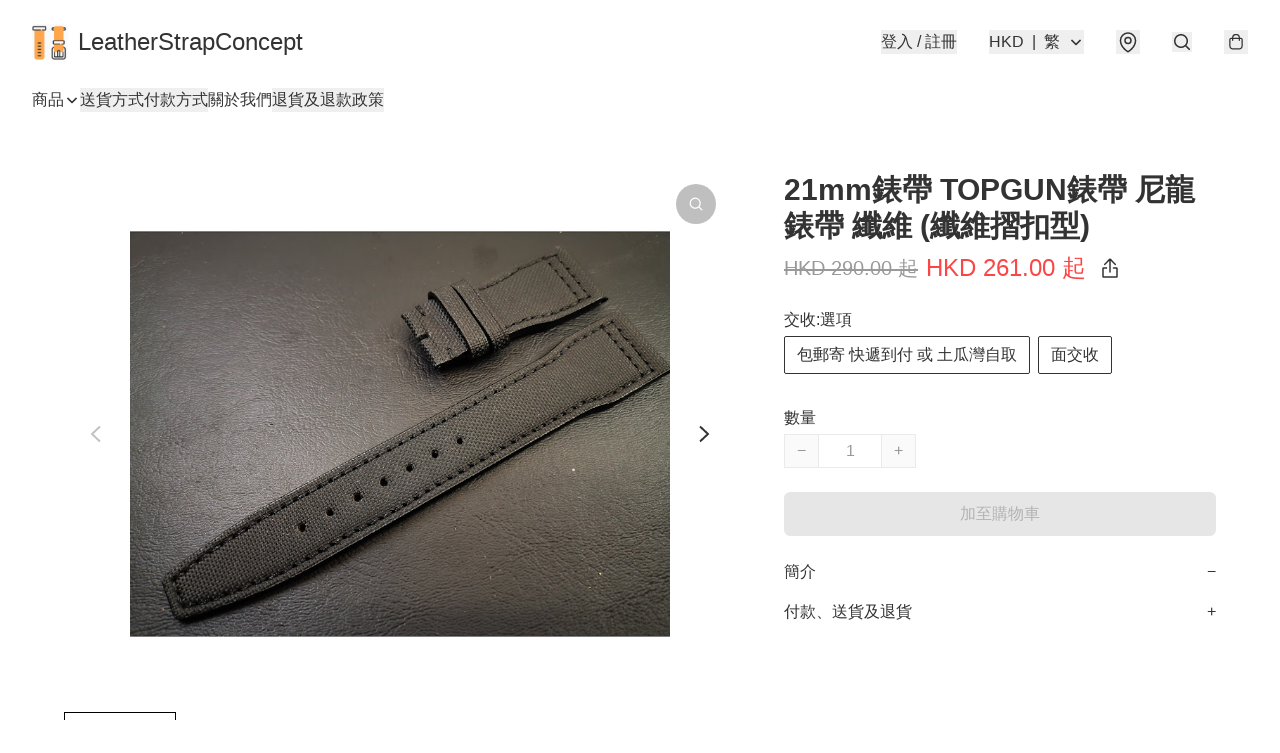

--- FILE ---
content_type: text/html; charset=utf-8
request_url: https://leatherstrapconcept.store/item/21mm%E9%8C%B6%E5%B8%B6-TOPGUN%E9%8C%B6%E5%B8%B6-%E5%B0%BC%E9%BE%8D%E9%8C%B6%E5%B8%B6--%E7%BA%96%E7%B6%AD-%28%E7%BA%96%E7%B6%AD%E6%91%BA%E6%89%A3%E5%9E%8B%29/5312748055560192
body_size: 49423
content:
<!DOCTYPE html>
<html lang="zh-Hant">
  <head prefix="og: http://ogp.me/ns# fb: http://ogp.me/ns/fb# product: http://ogp.me/ns/product#">
    
      <meta charset="utf-8">
      <meta name="viewport" content="width=device-width initial-scale=1,minimum-scale=1.0, maximum-scale=1.0, user-scalable=no">
      <title>21mm錶帶 TOPGUN錶帶 尼龍錶帶  纖維 (纖維摺扣型) | LeatherStrapConcept</title>
      <meta name="title" content="21mm錶帶 TOPGUN錶帶 尼龍錶帶  纖維 (纖維摺扣型) | LeatherStrapConcept">

    <meta name="description"
          content="規格&amp;長度: 21x18mm 130x55mm   厚度: 5mm x 3mm 漸變厚度 (1:1 size 可用所有原裝top gun 摺扣)  顏色:黑色  面料:進口高密度纖維Topgun帶  底料: 用防汗優質真皮料  車工手工: 品牌生產線監控  (耐用 紮實 及不會爆開 品質一定保証) 歐美訂單銷路貨品的要">

      <meta name="theme-color" content="#FFFFFF">
      <meta name="mobile-web-app-capable" content="yes">
      <meta name="apple-mobile-web-app-status-bar-style" content="default">
      <meta name="apple-mobile-web-app-title" content="LeatherStrapConcept">
      <meta name="google-site-verification" content="VL59zUYVR_XCHPd9Z6T_c-0Ug0vwgKgPeVgmV1t-Nwg" /><link rel="canonical" href="https://www.leatherstrapconcept.store/item/21mm%E9%8C%B6%E5%B8%B6-TOPGUN%E9%8C%B6%E5%B8%B6-%E5%B0%BC%E9%BE%8D%E9%8C%B6%E5%B8%B6--%E7%BA%96%E7%B6%AD-%28%E7%BA%96%E7%B6%AD%E6%91%BA%E6%89%A3%E5%9E%8B%29/5312748055560192">
      <link rel="manifest" href="https://leatherstrapconcept.store/manifest-storefront.json">
        <link rel="shortcut icon" href="/favicon.ico">
        <meta property="fb:app_id" content="871491559635214">
<meta property="fb:pages" content="234728686690350">
<meta property="fb:pages" content="1102668359812698">
<meta property="og:site_name" content="LeatherStrapConcept">
<meta property="og:url" content="https://leatherstrapconcept.store/item/21mm錶帶-TOPGUN錶帶-尼龍錶帶--纖維-(纖維摺扣型)/5312748055560192">
    <meta property="og:image" content="https://lh3.googleusercontent.com/lRZDcmFsM4wOFNjn_U3ZtVC4GVqxb5VONDH6wcwfLOCrc7q7ACKOLWQszNNpLjd1_EAV2UEBZILzkDEaWR-oD01RYAubFTZEnw=s640">
    <meta property="og:image:width" content="640">
    <meta property="og:image:height" content="640">
    <meta property="og:title"
          content="21mm錶帶 TOPGUN錶帶 尼龍錶帶  纖維 (纖維摺扣型) | LeatherStrapConcept">
  <meta property="og:description"
        content="規格&amp;長度: 21x18mm 130x55mm   厚度: 5mm x 3mm 漸變厚度 (1:1 size 可用所有原裝top gun 摺扣)  顏色:黑色  面料:進口高密度纖維Topgun帶  底料: 用防汗優質真皮料  車工手工: 品牌生產線監控  (耐用 紮實 及不會爆開 品質一定保証) 歐美訂單銷路貨品的要">
  <meta property="og:type" content="product">
  <meta property="product:price:amount" content="261.0">
  <meta property="product:price:currency" content="HKD">
  <meta property="product:sale_price:amount" content="261.0">
  <meta property="product:sale_price:currency" content="HKD">
  <meta property="product:brand" content="LeatherStrapConcept">
  <meta property="product:availability"
        content="instock">
  <meta property="product:is_product_shareable" content="true">
    <meta name="keywords"
          content="18mm錶帶 19mm錶帶 20mm錶帶 21mm錶帶 22mm錶帶 23mm錶帶 24mm錶帶 26mm錶帶, 牛皮錶帶 手工錶帶 真皮錶帶 牛皮鱷魚紋錶帶 鱷魚皮錶帶 蜥蜴皮錶帶 駝鳥皮錶帶 鯊魚皮錶帶 馬臀皮錶帶, 纖維錶帶 尼龍錶帶 tougun錶帶  Nato錶帶  降落傘尼龍錶帶, 矽膠錶帶  膠錶帶  橡膠錶帶  氟橡膠錶帶  Rubber B Rubber Strap B 代用膠帶, Rolex勞力士錶帶  Panerai沛納海錶帶 omega亞米茄錶帶 IWC萬國錶帶 Tudor帝舵錶帶 Seiko精工錶帶 Zenith真力時錶帶 Breitling百年靈錶帶, 21mm錶帶 TOPGUN錶帶 尼龍錶帶  纖維 (纖維摺扣型), LeatherStrapConcept">
  <meta property="product:retailer_item_id" content="5312748055560192">
  <meta property="product:item_group_id" content="5312748055560192">
        <link rel="preconnect" href="https://fonts.googleapis.com">
<link rel="preconnect" href="https://fonts.gstatic.com" crossorigin>

<style>
  @font-face {
    font-family: encrypt;
    font-style: normal;
    font-weight: 400;
    src: url(https://static.boutir.com/themes/modern/assets/fonts/encrypt.woff2) format("woff2");
  }

  :root {
    --bt-font-family: Arial, 'Microsoft JhengHei', 'Microsoft YaHei', 'Microsoft YaHei UI', 'Apple LiGothic Medium', 'LiHei Pro Medium', sans-serif;
    --bt-font-family-encrypt: encrypt, Arial, 'Microsoft JhengHei', 'Microsoft YaHei', 'Microsoft YaHei UI', 'Apple LiGothic Medium', 'LiHei Pro Medium', sans-serif;
    --bt-font-size: 16px;
    --bt-font-weight: normal;
    --bt-font-style: normal;
    --bt-font-decoration: none;

    
    --bt-color-background-body: 255 255 255;
    --bt-alpha-background-body: 1;
    --bt-color-text-body: 51 51 51;
    --bt-alpha-text-body: 1;

    
    --bt-color-background: 255 255 255;
    --bt-alpha-background: 1;
    --bt-color-background-dark: 204 204 204;
    --bt-color-background-light: 255 255 255;
    --bt-color-text: 51 51 51;
    --bt-alpha-text: 1;
    --bt-color-text-dark: 41 41 41;
    --bt-color-text-light: 92 92 92;

    --bt-color-price-regular: 51 51 51;
    --bt-alpha-price-regular: 1;
    --bt-color-price-original: 153 153 153;
    --bt-alpha-price-original: 1;
    --bt-color-price-sale: 250 70 70;
    --bt-alpha-price-sale: 1;
    --bt-color-price-member: 28 183 141;
    --bt-alpha-price-member: 1;

    --bt-color-primary-background: 51 51 51;
    --bt-alpha-primary-background: 1;
    --bt-color-primary-background-dark: 41 41 41;
    --bt-color-primary-background-light: 92 92 92;
    --bt-color-primary-background-darker: 26 26 26;
    --bt-color-primary-stroke: 51 51 51;
    --bt-alpha-primary-stroke: 1;
    --bt-color-primary-stroke-dark: 41 41 41;
    --bt-color-primary-stroke-light: 92 92 92;
    --bt-color-primary-text: 255 255 255;
    --bt-alpha-primary-text: 1;
    --bt-color-primary-text-dark: 204 204 204;
    --bt-color-primary-text-light: 255 255 255;

    --bt-color-secondary-background: 0 0 0;
    --bt-alpha-secondary-background: 0;
    --bt-color-secondary-background-dark: 0 0 0;
    --bt-color-secondary-background-light: 51 51 51;
    --bt-color-secondary-stroke: 51 51 51;
    --bt-alpha-secondary-stroke: 1;
    --bt-color-secondary-stroke-dark: 41 41 41;
    --bt-color-secondary-stroke-light: 92 92 92;
    --bt-color-secondary-text: 51 51 51;
    --bt-alpha-secondary-text: 1;
    --bt-color-secondary-text-dark: 41 41 41;
    --bt-color-secondary-text-light: 92 92 92;

    --bt-radius-primary: 6px;
    --bt-radius-secondary: 6px;

    --bt-spacing: 24px;

    --bt-radius-product-card-media: 0px;

    
    --fw-player-border-radius: 0px;
    --fw-storyblock-border-radius: 0px;
    --fw-thumbnail-border-radius: 0px;

    --bt-pre-order-color-background: 51 51 51;
    --bt-pre-order-alpha-background: 1;
    --bt-pre-order-color-stroke: 51 51 51;
    --bt-pre-order-alpha-stroke: 1;
    --bt-pre-order-color-text: 255 255 255;
    --bt-pre-order-alpha-text: 1;
    --bt-pre-order-radius: 0px;

    --bt-product-starting-color-background: 51 51 51;
    --bt-product-starting-alpha-background: 1;
    --bt-product-starting-color-stroke: 51 51 51;
    --bt-product-starting-alpha-stroke: 1;
    --bt-product-starting-color-text: 255 255 255;
    --bt-product-starting-alpha-text: 1;
    --bt-product-starting-radius: 0px;

    --bt-product-starting-countdown-color-background: 51 51 51;
    --bt-product-starting-countdown-alpha-background: 1;
    --bt-product-starting-countdown-color-stroke: 51 51 51;
    --bt-product-starting-countdown-alpha-stroke: 1;
    --bt-product-starting-countdown-color-text: 255 255 255;
    --bt-product-starting-countdown-alpha-text: 1;
    --bt-product-starting-countdown-radius: 0px;

    --bt-product-ending-countdown-color-background: 51 51 51;
    --bt-product-ending-countdown-alpha-background: 1;
    --bt-product-ending-countdown-color-stroke: 51 51 51;
    --bt-product-ending-countdown-alpha-stroke: 1;
    --bt-product-ending-countdown-color-text: 255 255 255;
    --bt-product-ending-countdown-alpha-text: 1;
    --bt-product-ending-countdown-radius: 0px;

    --bt-product-ended-color-background: 51 51 51;
    --bt-product-ended-alpha-background: 1;
    --bt-product-ended-color-stroke: 51 51 51;
    --bt-product-ended-alpha-stroke: 1;
    --bt-product-ended-color-text: 255 255 255;
    --bt-product-ended-alpha-text: 1;
    --bt-product-ended-radius: 0px;

    --bt-page-max-width: 1440px;

    --bt-heading-1-weight: 700;
    --bt-heading-1-style: normal;
    --bt-heading-1-decoration: none;
    --bt-heading-1-color: #333333;
    --bt-heading-1-size: 32px;

    --bt-heading-2-weight: 700;
    --bt-heading-2-style: normal;
    --bt-heading-2-decoration: none;
    --bt-heading-2-color: #333333;
    --bt-heading-2-size: 24px;

    --bt-heading-3-weight: 700;
    --bt-heading-3-style: normal;
    --bt-heading-3-decoration: none;
    --bt-heading-3-color: #333333;
    --bt-heading-3-size: 18px;

    --bt-subheading-1-weight: 500;
    --bt-subheading-1-style: normal;
    --bt-subheading-1-decoration: none;
    --bt-subheading-1-color: #333333;
    --bt-subheading-1-size: 24px;

    --bt-subheading-2-weight: 500;
    --bt-subheading-2-style: normal;
    --bt-subheading-2-decoration: none;
    --bt-subheading-2-color: #333333;
    --bt-subheading-2-size: 16px;

    --bt-subheading-3-weight: 500;
    --bt-subheading-3-style: normal;
    --bt-subheading-3-decoration: none;
    --bt-subheading-3-color: #333333;
    --bt-subheading-3-size: 14px;

    --bt-paragraph-1-weight: 400;
    --bt-paragraph-1-style: normal;
    --bt-paragraph-1-decoration: none;
    --bt-paragraph-1-color: #333333;
    --bt-paragraph-1-size: 18px;

    --bt-paragraph-2-weight: 400;
    --bt-paragraph-2-style: normal;
    --bt-paragraph-2-decoration: none;
    --bt-paragraph-2-color: #333333;
    --bt-paragraph-2-size: 16px;

    --bt-paragraph-3-weight: 400;
    --bt-paragraph-3-style: normal;
    --bt-paragraph-3-decoration: none;
    --bt-paragraph-3-color: #333333;
    --bt-paragraph-3-size: 14px;

    --iti-path-flags-1x: url("https://static.boutir.com/themes/modern/images/1c8790d.png");
    --iti-path-flags-2x: url("https://static.boutir.com/themes/modern/images/d8eb052.png");

    --bt-color-apple: 5 7 8;
    --bt-color-apple-dark: 4 6 6;
    --bt-color-facebook: 61 90 151;
    --bt-color-facebook-dark: 49 72 121;
    --bt-color-google: 234 67 54;
    --bt-color-google-dark: 187 54 43;
    --bt-color-instagram: 162 58 168;
    --bt-color-instagram-dark: 130 46 134;
    --bt-color-twitter: 39 169 224;
    --bt-color-twitter-dark: 31 135 179;
  }

  @media (min-width: 768px) {
    :root {
      --bt-spacing: 32px;
    }
  }
</style>
      <style>*,:after,:before{--tw-border-spacing-x:0;--tw-border-spacing-y:0;--tw-translate-x:0;--tw-translate-y:0;--tw-rotate:0;--tw-skew-x:0;--tw-skew-y:0;--tw-scale-x:1;--tw-scale-y:1;--tw-pan-x: ;--tw-pan-y: ;--tw-pinch-zoom: ;--tw-scroll-snap-strictness:proximity;--tw-gradient-from-position: ;--tw-gradient-via-position: ;--tw-gradient-to-position: ;--tw-ordinal: ;--tw-slashed-zero: ;--tw-numeric-figure: ;--tw-numeric-spacing: ;--tw-numeric-fraction: ;--tw-ring-inset: ;--tw-ring-offset-width:0px;--tw-ring-offset-color:#fff;--tw-ring-color:rgba(59,130,246,.5);--tw-ring-offset-shadow:0 0 #0000;--tw-ring-shadow:0 0 #0000;--tw-shadow:0 0 #0000;--tw-shadow-colored:0 0 #0000;--tw-blur: ;--tw-brightness: ;--tw-contrast: ;--tw-grayscale: ;--tw-hue-rotate: ;--tw-invert: ;--tw-saturate: ;--tw-sepia: ;--tw-drop-shadow: ;--tw-backdrop-blur: ;--tw-backdrop-brightness: ;--tw-backdrop-contrast: ;--tw-backdrop-grayscale: ;--tw-backdrop-hue-rotate: ;--tw-backdrop-invert: ;--tw-backdrop-opacity: ;--tw-backdrop-saturate: ;--tw-backdrop-sepia: ;--tw-contain-size: ;--tw-contain-layout: ;--tw-contain-paint: ;--tw-contain-style: }::backdrop{--tw-border-spacing-x:0;--tw-border-spacing-y:0;--tw-translate-x:0;--tw-translate-y:0;--tw-rotate:0;--tw-skew-x:0;--tw-skew-y:0;--tw-scale-x:1;--tw-scale-y:1;--tw-pan-x: ;--tw-pan-y: ;--tw-pinch-zoom: ;--tw-scroll-snap-strictness:proximity;--tw-gradient-from-position: ;--tw-gradient-via-position: ;--tw-gradient-to-position: ;--tw-ordinal: ;--tw-slashed-zero: ;--tw-numeric-figure: ;--tw-numeric-spacing: ;--tw-numeric-fraction: ;--tw-ring-inset: ;--tw-ring-offset-width:0px;--tw-ring-offset-color:#fff;--tw-ring-color:rgba(59,130,246,.5);--tw-ring-offset-shadow:0 0 #0000;--tw-ring-shadow:0 0 #0000;--tw-shadow:0 0 #0000;--tw-shadow-colored:0 0 #0000;--tw-blur: ;--tw-brightness: ;--tw-contrast: ;--tw-grayscale: ;--tw-hue-rotate: ;--tw-invert: ;--tw-saturate: ;--tw-sepia: ;--tw-drop-shadow: ;--tw-backdrop-blur: ;--tw-backdrop-brightness: ;--tw-backdrop-contrast: ;--tw-backdrop-grayscale: ;--tw-backdrop-hue-rotate: ;--tw-backdrop-invert: ;--tw-backdrop-opacity: ;--tw-backdrop-saturate: ;--tw-backdrop-sepia: ;--tw-contain-size: ;--tw-contain-layout: ;--tw-contain-paint: ;--tw-contain-style: }/*
! tailwindcss v3.4.17 | MIT License | https://tailwindcss.com
*/*,:after,:before{border:0 solid #ccc;box-sizing:border-box}:after,:before{--tw-content:""}:host,html{line-height:1.5;-webkit-text-size-adjust:100%;font-family:ui-sans-serif,system-ui,sans-serif,Apple Color Emoji,Segoe UI Emoji,Segoe UI Symbol,Noto Color Emoji;font-feature-settings:normal;font-variation-settings:normal;-moz-tab-size:4;-o-tab-size:4;tab-size:4;-webkit-tap-highlight-color:transparent}body{line-height:inherit;margin:0}hr{border-top-width:1px;color:inherit;height:0}abbr:where([title]){-webkit-text-decoration:underline dotted;text-decoration:underline dotted}h1,h2,h3,h4,h5,h6{font-size:inherit;font-weight:inherit}a{color:inherit;text-decoration:inherit}b,strong{font-weight:bolder}code,kbd,pre,samp{font-family:ui-monospace,SFMono-Regular,Menlo,Monaco,Consolas,Liberation Mono,Courier New,monospace;font-feature-settings:normal;font-size:1em;font-variation-settings:normal}small{font-size:80%}sub,sup{font-size:75%;line-height:0;position:relative;vertical-align:baseline}sub{bottom:-.25em}sup{top:-.5em}table{border-collapse:collapse;border-color:inherit;text-indent:0}button,input,optgroup,select,textarea{color:inherit;font-family:inherit;font-feature-settings:inherit;font-size:100%;font-variation-settings:inherit;font-weight:inherit;letter-spacing:inherit;line-height:inherit;margin:0;padding:0}button,select{text-transform:none}button,input:where([type=button]),input:where([type=reset]),input:where([type=submit]){-webkit-appearance:button;background-color:transparent;background-image:none}:-moz-focusring{outline:auto}:-moz-ui-invalid{box-shadow:none}progress{vertical-align:baseline}::-webkit-inner-spin-button,::-webkit-outer-spin-button{height:auto}[type=search]{-webkit-appearance:textfield;outline-offset:-2px}::-webkit-search-decoration{-webkit-appearance:none}::-webkit-file-upload-button{-webkit-appearance:button;font:inherit}summary{display:list-item}blockquote,dd,dl,figure,h1,h2,h3,h4,h5,h6,hr,p,pre{margin:0}fieldset{margin:0}fieldset,legend{padding:0}menu,ol,ul{list-style:none;margin:0;padding:0}dialog{padding:0}textarea{resize:vertical}input::-moz-placeholder,textarea::-moz-placeholder{color:#999;opacity:1}input::placeholder,textarea::placeholder{color:#999;opacity:1}[role=button],button{cursor:pointer}:disabled{cursor:default}audio,canvas,embed,iframe,img,object,svg,video{display:block;vertical-align:middle}img,video{height:auto;max-width:100%}[hidden]:where(:not([hidden=until-found])){display:none}body{overflow-anchor:auto;scroll-behavior:smooth;--tw-bg-opacity:1;background-color:rgb(var(--bt-color-background)/var(--tw-bg-opacity,1));--tw-bg-opacity:var(--bt-alpha-background);--tw-text-opacity:1;color:rgb(var(--bt-color-text)/var(--tw-text-opacity,1));--tw-text-opacity:var(--bt-alpha-text)}body,button,details,div,input,p,select,summary,textarea{font-family:var(--bt-font-family);font-size:var(--bt-font-size);font-style:var(--bt-font-style);font-weight:var(--bt-font-weight);-webkit-text-decoration:var(--bt-font-decoration);text-decoration:var(--bt-font-decoration)}textarea{field-sizing:content}hr{border-color:rgb(var(--bt-color-text)/.1)}input[type=date],input[type=email],input[type=number],input[type=password],input[type=search],input[type=tel],input[type=text],input[type=url],select,textarea{border-color:rgb(var(--bt-color-text)/.1);border-radius:var(--bt-radius-primary);border-width:1px;--tw-bg-opacity:1;background-color:rgb(var(--bt-color-background)/var(--tw-bg-opacity,1));--tw-bg-opacity:var(--bt-alpha-background);--tw-text-opacity:1;color:rgb(var(--bt-color-text)/var(--tw-text-opacity,1))}input[type=date]:disabled,input[type=email]:disabled,input[type=number]:disabled,input[type=password]:disabled,input[type=search]:disabled,input[type=tel]:disabled,input[type=text]:disabled,input[type=url]:disabled,select:disabled,textarea:disabled{color:rgb(var(--bt-color-text)/.5);cursor:not-allowed}div[aria-invalid=true],input[aria-invalid=true],select[aria-invalid=true],textarea[aria-invalid=true]{--tw-border-opacity:1;border-color:rgb(239 68 68/var(--tw-border-opacity,1))}select:not([multiple]){border-color:rgb(var(--bt-color-text)/.1);border-radius:var(--bt-radius-primary);border-width:1px}button,input[type=button],input[type=reset],input[type=submit]{--tw-text-opacity:1;color:rgb(var(--bt-color-text)/var(--tw-text-opacity,1))}button:disabled,input[type=button]:disabled,input[type=reset]:disabled,input[type=submit]:disabled{color:rgb(var(--bt-color-text)/.5);cursor:not-allowed}a{position:relative;text-decoration-line:none}a:disabled{--tw-grayscale:grayscale(100%);filter:var(--tw-blur) var(--tw-brightness) var(--tw-contrast) var(--tw-grayscale) var(--tw-hue-rotate) var(--tw-invert) var(--tw-saturate) var(--tw-sepia) var(--tw-drop-shadow)}a:disabled,a:disabled:hover{color:rgb(var(--bt-color-text)/.3);cursor:not-allowed}a:hover{color:rgb(var(--bt-color-text-light)/var(--tw-text-opacity,1))}a:active,a:hover{--tw-text-opacity:1}a:active{color:rgb(var(--bt-color-text-dark)/var(--tw-text-opacity,1))}a{text-decoration-line:underline}a:hover{text-decoration-line:none}::-ms-clear,::-ms-reveal{display:none}::-webkit-search-cancel-button,::-webkit-search-decoration,::-webkit-search-results-button,::-webkit-search-results-decoration{-webkit-appearance:none;appearance:none}input[type=number],input[type=number]::-webkit-inner-spin-button,input[type=number]::-webkit-outer-spin-button{-moz-appearance:textfield!important;-webkit-appearance:none;appearance:none;margin:0}[data-infinite-scroll]{min-height:1px}.\!container{width:100%!important}.container{width:100%}@media (min-width:640px){.\!container{max-width:640px!important}.container{max-width:640px}}@media (min-width:768px){.\!container{max-width:768px!important}.container{max-width:768px}}@media (min-width:1024px){.\!container{max-width:1024px!important}.container{max-width:1024px}}@media (min-width:1280px){.\!container{max-width:1280px!important}.container{max-width:1280px}}@media (min-width:1536px){.\!container{max-width:1536px!important}.container{max-width:1536px}}.aspect-h-1{--tw-aspect-h:1}.aspect-h-2{--tw-aspect-h:2}.aspect-h-3{--tw-aspect-h:3}.aspect-h-4{--tw-aspect-h:4}.aspect-h-9{--tw-aspect-h:9}.aspect-w-1{padding-bottom:calc(var(--tw-aspect-h)/var(--tw-aspect-w)*100%);position:relative;--tw-aspect-w:1}.aspect-w-1>*{bottom:0;height:100%;left:0;position:absolute;right:0;top:0;width:100%}.aspect-w-16{padding-bottom:calc(var(--tw-aspect-h)/var(--tw-aspect-w)*100%);position:relative;--tw-aspect-w:16}.aspect-w-16>*{bottom:0;height:100%;left:0;position:absolute;right:0;top:0;width:100%}.aspect-w-2{padding-bottom:calc(var(--tw-aspect-h)/var(--tw-aspect-w)*100%);position:relative;--tw-aspect-w:2}.aspect-w-2>*{bottom:0;height:100%;left:0;position:absolute;right:0;top:0;width:100%}.aspect-w-3{padding-bottom:calc(var(--tw-aspect-h)/var(--tw-aspect-w)*100%);position:relative;--tw-aspect-w:3}.aspect-w-3>*{bottom:0;height:100%;left:0;position:absolute;right:0;top:0;width:100%}.aspect-w-4{padding-bottom:calc(var(--tw-aspect-h)/var(--tw-aspect-w)*100%);position:relative;--tw-aspect-w:4}.aspect-w-4>*{bottom:0;height:100%;left:0;position:absolute;right:0;top:0;width:100%}.aspect-w-5{padding-bottom:calc(var(--tw-aspect-h)/var(--tw-aspect-w)*100%);position:relative;--tw-aspect-w:5}.aspect-w-5>*{bottom:0;height:100%;left:0;position:absolute;right:0;top:0;width:100%}.aspect-w-6{padding-bottom:calc(var(--tw-aspect-h)/var(--tw-aspect-w)*100%);position:relative;--tw-aspect-w:6}.aspect-w-6>*{bottom:0;height:100%;left:0;position:absolute;right:0;top:0;width:100%}.bt-component{margin:auto;max-width:64rem}.bt-component--full-width{max-width:var(--bt-page-max-width)}.bt-divider{align-items:center;display:flex;gap:1rem;text-align:center;white-space:nowrap}.bt-divider:after,.bt-divider:before{background-color:rgb(var(--bt-color-text)/.2);content:var(--tw-content);flex:1 1 0%;height:1px}.bt-backdrop{position:sticky;--tw-bg-opacity:1;background-color:rgb(255 255 255/var(--tw-bg-opacity,1));--tw-text-opacity:1;color:rgb(var(--bt-color-text)/var(--tw-text-opacity,1));--tw-text-opacity:var(--bt-alpha-text)}.bt-backdrop:before{z-index:-1;--tw-bg-opacity:1;background-color:rgb(var(--bt-color-background)/var(--tw-bg-opacity,1));--tw-bg-opacity:var(--bt-alpha-background)}.bt-backdrop:after,.bt-backdrop:before{border-radius:inherit;content:var(--tw-content);inset:0;position:absolute}.bt-backdrop:after{z-index:-2;--tw-bg-opacity:1;background-color:rgb(var(--bt-color-background-body)/var(--tw-bg-opacity,1));--tw-bg-opacity:var(--bt-alpha-background-body)}.bt-product-card-media{border-radius:var(--bt-radius-product-card-media);display:block;overflow:hidden;position:relative}.bt-product-card-media>*{width:100%}.bt-product-card-media--video{padding-bottom:min(177.777778%,75vh)}.bt-product-card-media--video>img{display:none}.bt-product-card-media--square{padding-bottom:100%}.bt-product-card-media--square>*{height:100%;inset:0;position:absolute}.bt-product-card-media--default{transition-duration:.3s;transition-property:filter;transition-timing-function:cubic-bezier(.4,0,.2,1)}.bt-product-card-media--default:hover{--tw-brightness:brightness(1.1)}.bt-product-card-media--default:active,.bt-product-card-media--default:hover{filter:var(--tw-blur) var(--tw-brightness) var(--tw-contrast) var(--tw-grayscale) var(--tw-hue-rotate) var(--tw-invert) var(--tw-saturate) var(--tw-sepia) var(--tw-drop-shadow)}.bt-product-card-media--default:active{--tw-brightness:brightness(.95)}.bt-product-card-media--fade>img:first-of-type{opacity:1}.bt-product-card-media--fade>img:first-of-type,.bt-product-card-media--fade>img:nth-of-type(2){transition-duration:.3s;transition-property:opacity;transition-timing-function:cubic-bezier(.4,0,.2,1)}.bt-product-card-media--fade>img:nth-of-type(2){height:100%;inset:0;opacity:0;position:absolute}.bt-product-card-media--fade:hover>img:first-of-type{opacity:0}.bt-product-card-media--fade:hover>img:nth-of-type(2){opacity:1}.bt-product-card-media--zoom>img{transition-duration:.3s;transition-property:transform;transition-timing-function:cubic-bezier(.4,0,.2,1)}.bt-product-card-media--zoom:hover>img{--tw-scale-x:1.1;--tw-scale-y:1.1}.bt-product-card-media--zoom:active>img,.bt-product-card-media--zoom:hover>img{transform:translate(var(--tw-translate-x),var(--tw-translate-y)) rotate(var(--tw-rotate)) skewX(var(--tw-skew-x)) skewY(var(--tw-skew-y)) scaleX(var(--tw-scale-x)) scaleY(var(--tw-scale-y))}.bt-product-card-media--zoom:active>img{--tw-scale-x:.95;--tw-scale-y:.95}.bt-product-card-media--glass:before{background-color:hsla(0,0%,100%,.1);border-radius:inherit;inset:0;opacity:0;position:absolute;z-index:1;--tw-brightness:brightness(1.1);--tw-saturate:saturate(1.5);filter:var(--tw-blur) var(--tw-brightness) var(--tw-contrast) var(--tw-grayscale) var(--tw-hue-rotate) var(--tw-invert) var(--tw-saturate) var(--tw-sepia) var(--tw-drop-shadow);--tw-backdrop-blur:blur(0.5px);backdrop-filter:var(--tw-backdrop-blur) var(--tw-backdrop-brightness) var(--tw-backdrop-contrast) var(--tw-backdrop-grayscale) var(--tw-backdrop-hue-rotate) var(--tw-backdrop-invert) var(--tw-backdrop-opacity) var(--tw-backdrop-saturate) var(--tw-backdrop-sepia);transition-duration:.3s;transition-property:opacity;transition-timing-function:cubic-bezier(.4,0,.2,1);--tw-content:"";content:var(--tw-content)}.bt-product-card-media--glass:hover:before{opacity:1}.bt-product-card-media--glass:after{border-radius:inherit;inset:0;opacity:0;position:absolute;z-index:2;--tw-shadow:inset 1px 1px 0 #fff,inset 0 0 5px #fff;--tw-shadow-colored:inset 1px 1px 0 var(--tw-shadow-color),inset 0 0 5px var(--tw-shadow-color);box-shadow:var(--tw-ring-offset-shadow,0 0 #0000),var(--tw-ring-shadow,0 0 #0000),var(--tw-shadow);--tw-blur:blur(1px);filter:var(--tw-blur) var(--tw-brightness) var(--tw-contrast) var(--tw-grayscale) var(--tw-hue-rotate) var(--tw-invert) var(--tw-saturate) var(--tw-sepia) var(--tw-drop-shadow);transition-duration:.3s;transition-property:opacity;transition-timing-function:cubic-bezier(.4,0,.2,1);--tw-content:"";content:var(--tw-content)}.bt-product-card-media--glass:hover:after{opacity:1}.h1,.title1{color:var(--bt-heading-1-color);font-size:var(--bt-heading-1-size);font-style:var(--bt-heading-1-style);font-weight:var(--bt-heading-1-weight);-webkit-text-decoration:var(--bt-heading-1-decoration);text-decoration:var(--bt-heading-1-decoration)}.h2,.title2{color:var(--bt-heading-2-color);font-size:var(--bt-heading-2-size);font-style:var(--bt-heading-2-style);font-weight:var(--bt-heading-2-weight);-webkit-text-decoration:var(--bt-heading-2-decoration);text-decoration:var(--bt-heading-2-decoration)}.h3,.title3{color:var(--bt-heading-3-color);font-size:var(--bt-heading-3-size);font-style:var(--bt-heading-3-style);font-weight:var(--bt-heading-3-weight);-webkit-text-decoration:var(--bt-heading-3-decoration);text-decoration:var(--bt-heading-3-decoration)}.sh1,.title4{color:var(--bt-subheading-1-color);font-size:var(--bt-subheading-1-size);font-style:var(--bt-subheading-1-style);font-weight:var(--bt-subheading-1-weight);-webkit-text-decoration:var(--bt-subheading-1-decoration);text-decoration:var(--bt-subheading-1-decoration)}.sh2{color:var(--bt-subheading-2-color);font-size:var(--bt-subheading-2-size);font-style:var(--bt-subheading-2-style);font-weight:var(--bt-subheading-2-weight);-webkit-text-decoration:var(--bt-subheading-2-decoration);text-decoration:var(--bt-subheading-2-decoration)}.sh3{color:var(--bt-subheading-3-color);font-size:var(--bt-subheading-3-size);font-style:var(--bt-subheading-3-style);font-weight:var(--bt-subheading-3-weight);-webkit-text-decoration:var(--bt-subheading-3-decoration);text-decoration:var(--bt-subheading-3-decoration)}.p1,.paragraph1{color:var(--bt-paragraph-1-color);font-size:var(--bt-paragraph-1-size);font-style:var(--bt-paragraph-1-style);font-weight:var(--bt-paragraph-1-weight);-webkit-text-decoration:var(--bt-paragraph-1-decoration);text-decoration:var(--bt-paragraph-1-decoration)}.p2,.paragraph2{color:var(--bt-paragraph-2-color);font-size:var(--bt-paragraph-2-size);font-style:var(--bt-paragraph-2-style);font-weight:var(--bt-paragraph-2-weight);-webkit-text-decoration:var(--bt-paragraph-2-decoration);text-decoration:var(--bt-paragraph-2-decoration)}.p3,.paragraph3{color:var(--bt-paragraph-3-color);font-size:var(--bt-paragraph-3-size);font-style:var(--bt-paragraph-3-style);font-weight:var(--bt-paragraph-3-weight);-webkit-text-decoration:var(--bt-paragraph-3-decoration);text-decoration:var(--bt-paragraph-3-decoration)}.btn{align-items:center;border-radius:var(--bt-radius-primary);display:inline-flex;justify-content:center;line-height:1;overflow:hidden;padding:.75rem 1.25rem;position:relative;text-align:center;text-decoration-line:none}.btn:disabled,.btn:disabled:hover{cursor:not-allowed;--tw-border-opacity:1;border-color:rgb(230 230 230/var(--tw-border-opacity,1));--tw-bg-opacity:1;background-color:rgb(230 230 230/var(--tw-bg-opacity,1));--tw-text-opacity:1;color:rgb(179 179 179/var(--tw-text-opacity,1))}.btn-link{position:relative;text-decoration-line:none}.btn-link:disabled{--tw-grayscale:grayscale(100%);filter:var(--tw-blur) var(--tw-brightness) var(--tw-contrast) var(--tw-grayscale) var(--tw-hue-rotate) var(--tw-invert) var(--tw-saturate) var(--tw-sepia) var(--tw-drop-shadow)}.btn-link:disabled,.btn-link:disabled:hover{color:rgb(var(--bt-color-text)/.3);cursor:not-allowed}.btn-link:hover{--tw-text-opacity:1;color:rgb(var(--bt-color-text-light)/var(--tw-text-opacity,1))}.btn-link:active{--tw-text-opacity:1;color:rgb(var(--bt-color-text-dark)/var(--tw-text-opacity,1))}.btn-default{padding:.5rem 1rem;position:relative;text-decoration-line:none}.btn-default:disabled,.btn-default:disabled:hover{cursor:not-allowed;--tw-text-opacity:1;color:rgb(179 179 179/var(--tw-text-opacity,1))}.btn-default:hover{background-color:rgb(var(--bt-color-text)/.1);--tw-text-opacity:1;color:rgb(var(--bt-color-text-light)/var(--tw-text-opacity,1))}.btn-default:active{background-color:rgb(var(--bt-color-text)/.2);--tw-text-opacity:1;color:rgb(var(--bt-color-text-dark)/var(--tw-text-opacity,1))}.btn-primary{align-items:center;border-radius:var(--bt-radius-primary);display:inline-flex;justify-content:center;line-height:1;overflow:hidden;padding:.75rem 1.25rem;position:relative;text-align:center;text-decoration-line:none}.btn-primary:disabled,.btn-primary:disabled:hover{cursor:not-allowed;--tw-border-opacity:1;border-color:rgb(230 230 230/var(--tw-border-opacity,1));--tw-bg-opacity:1;background-color:rgb(230 230 230/var(--tw-bg-opacity,1));--tw-text-opacity:1;color:rgb(179 179 179/var(--tw-text-opacity,1))}.btn-primary{background-color:rgb(var(--bt-color-primary-background)/var(--tw-bg-opacity,1));border-color:rgb(var(--bt-color-primary-stroke)/var(--tw-border-opacity,1));border-width:2px;color:rgb(var(--bt-color-primary-text)/var(--tw-text-opacity,1))}.btn-primary,.btn-primary:hover{--tw-border-opacity:1;--tw-border-opacity:var(--bt-alpha-primary-stroke);--tw-bg-opacity:1;--tw-bg-opacity:var(--bt-alpha-primary-background);--tw-text-opacity:1;--tw-text-opacity:var(--bt-alpha-primary-text)}.btn-primary:hover{background-color:rgb(var(--bt-color-primary-background-light)/var(--tw-bg-opacity,1));border-color:rgb(var(--bt-color-primary-stroke-light)/var(--tw-border-opacity,1));color:rgb(var(--bt-color-primary-text-light)/var(--tw-text-opacity,1))}.btn-primary:active{--tw-border-opacity:1;border-color:rgb(var(--bt-color-primary-stroke-dark)/var(--tw-border-opacity,1));--tw-border-opacity:var(--bt-alpha-primary-stroke);--tw-bg-opacity:1;background-color:rgb(var(--bt-color-primary-background-dark)/var(--tw-bg-opacity,1));--tw-bg-opacity:var(--bt-alpha-primary-background);--tw-text-opacity:1;color:rgb(var(--bt-color-primary-text-dark)/var(--tw-text-opacity,1));--tw-text-opacity:var(--bt-alpha-primary-text)}.btn-secondary{align-items:center;border-radius:var(--bt-radius-primary);display:inline-flex;justify-content:center;line-height:1;overflow:hidden;padding:.75rem 1.25rem;position:relative;text-align:center;text-decoration-line:none}.btn-secondary:disabled,.btn-secondary:disabled:hover{cursor:not-allowed;--tw-border-opacity:1;border-color:rgb(230 230 230/var(--tw-border-opacity,1));--tw-bg-opacity:1;background-color:rgb(230 230 230/var(--tw-bg-opacity,1));--tw-text-opacity:1;color:rgb(179 179 179/var(--tw-text-opacity,1))}.btn-secondary{background-color:rgb(var(--bt-color-secondary-background)/var(--tw-bg-opacity,1));border-color:rgb(var(--bt-color-secondary-stroke)/var(--tw-border-opacity,1));border-radius:var(--bt-radius-secondary);border-width:2px;color:rgb(var(--bt-color-secondary-text)/var(--tw-text-opacity,1))}.btn-secondary,.btn-secondary:hover{--tw-border-opacity:1;--tw-border-opacity:var(--bt-alpha-secondary-stroke);--tw-bg-opacity:1;--tw-bg-opacity:var(--bt-alpha-secondary-background);--tw-text-opacity:1;--tw-text-opacity:var(--bt-alpha-secondary-text)}.btn-secondary:hover{background-color:rgb(var(--bt-color-secondary-background-light)/var(--tw-bg-opacity,1));border-color:rgb(var(--bt-color-secondary-stroke-light)/var(--tw-border-opacity,1));color:rgb(var(--bt-color-secondary-text-light)/var(--tw-text-opacity,1))}.btn-secondary:active{--tw-border-opacity:1;border-color:rgb(var(--bt-color-secondary-stroke-dark)/var(--tw-border-opacity,1));--tw-border-opacity:var(--bt-alpha-secondary-stroke);--tw-bg-opacity:1;background-color:rgb(var(--bt-color-secondary-background-dark)/var(--tw-bg-opacity,1));--tw-bg-opacity:var(--bt-alpha-secondary-background);--tw-text-opacity:1;color:rgb(var(--bt-color-secondary-text-dark)/var(--tw-text-opacity,1));--tw-text-opacity:var(--bt-alpha-secondary-text)}.btn-lg{font-size:var(--bt-paragraph-1-size);font-weight:var(--bt-paragraph-1-weight);line-height:1;min-width:180px;padding:1rem 1.5rem}.btn-sm{font-size:var(--bt-paragraph-3-size);font-weight:var(--bt-paragraph-3-weight);line-height:1;min-width:120px;padding:.75rem 1rem}.category-item{border-bottom-width:1px;border-color:rgb(var(--bt-color-text)/.1);display:block;flex:1 1 0%;overflow-wrap:break-word;padding:.5rem 1rem;text-decoration-line:none;word-break:break-word}.category-item:hover{background-color:rgb(var(--bt-color-text)/.1);position:relative}.category-item:hover:before{background-color:rgb(var(--bt-color-text)/.8);content:var(--tw-content);height:100%;left:0;position:absolute;top:0;width:3px}.category-item-active{background-color:rgb(var(--bt-color-text)/.1);position:relative}.category-item-active:before{background-color:rgb(var(--bt-color-text)/.8);content:var(--tw-content);height:100%;left:0;position:absolute;top:0;width:3px}.product-badge{align-self:flex-start;border-color:transparent;border-width:2px;display:inline-block;font-size:.875rem;line-height:1.25rem;padding:.375rem .625rem;white-space:nowrap}.pre-order-badge{border-color:transparent;border-radius:var(--bt-pre-order-radius);border-width:2px;--tw-border-opacity:1;border-color:rgb(var(--bt-pre-order-color-stroke)/var(--tw-border-opacity,1));--tw-border-opacity:var(--bt-pre-order-alpha-stroke);--tw-bg-opacity:1;background-color:rgb(var(--bt-pre-order-color-background)/var(--tw-bg-opacity,1));--tw-bg-opacity:var(--bt-pre-order-alpha-background);--tw-text-opacity:1;color:rgb(var(--bt-pre-order-color-text)/var(--tw-text-opacity,1));--tw-text-opacity:var(--bt-pre-order-alpha-text)}.pre-order-badge,.product-starting-badge{align-self:flex-start;display:inline-block;font-size:.875rem;line-height:1.25rem;padding:.375rem .625rem;white-space:nowrap}.product-starting-badge{border-color:transparent;border-radius:var(--bt-product-starting-radius);border-width:2px;--tw-border-opacity:1;border-color:rgb(var(--bt-product-starting-color-stroke)/var(--tw-border-opacity,1));--tw-border-opacity:var(--bt-product-starting-alpha-stroke);--tw-bg-opacity:1;background-color:rgb(var(--bt-product-starting-color-background)/var(--tw-bg-opacity,1));--tw-bg-opacity:var(--bt-product-starting-alpha-background);--tw-text-opacity:1;color:rgb(var(--bt-product-starting-color-text)/var(--tw-text-opacity,1));--tw-text-opacity:var(--bt-product-starting-alpha-text)}.product-starting-countdown-badge{border-color:transparent;border-radius:var(--bt-product-starting-countdown-radius);border-width:2px;--tw-border-opacity:1;border-color:rgb(var(--bt-product-starting-countdown-color-stroke)/var(--tw-border-opacity,1));--tw-border-opacity:var(--bt-product-starting-countdown-alpha-stroke);--tw-bg-opacity:1;background-color:rgb(var(--bt-product-starting-countdown-color-background)/var(--tw-bg-opacity,1));--tw-bg-opacity:var(--bt-product-starting-countdown-alpha-background);--tw-text-opacity:1;color:rgb(var(--bt-product-starting-countdown-color-text)/var(--tw-text-opacity,1));--tw-text-opacity:var(--bt-product-starting-countdown-alpha-text)}.product-ending-countdown-badge,.product-starting-countdown-badge{align-self:flex-start;display:inline-block;font-size:.875rem;line-height:1.25rem;padding:.375rem .625rem;white-space:nowrap}.product-ending-countdown-badge{border-color:transparent;border-radius:var(--bt-product-ending-countdown-radius);border-width:2px;--tw-border-opacity:1;border-color:rgb(var(--bt-product-ending-countdown-color-stroke)/var(--tw-border-opacity,1));--tw-border-opacity:var(--bt-product-ending-countdown-alpha-stroke);--tw-bg-opacity:1;background-color:rgb(var(--bt-product-ending-countdown-color-background)/var(--tw-bg-opacity,1));--tw-bg-opacity:var(--bt-product-ending-countdown-alpha-background);--tw-text-opacity:1;color:rgb(var(--bt-product-ending-countdown-color-text)/var(--tw-text-opacity,1));--tw-text-opacity:var(--bt-product-ending-countdown-alpha-text)}.product-ended-badge{align-self:flex-start;border-color:transparent;border-radius:var(--bt-product-ended-radius);border-width:2px;display:inline-block;font-size:.875rem;line-height:1.25rem;padding:.375rem .625rem;white-space:nowrap;--tw-border-opacity:1;border-color:rgb(var(--bt-product-ended-color-stroke)/var(--tw-border-opacity,1));--tw-border-opacity:var(--bt-product-ended-alpha-stroke);--tw-bg-opacity:1;background-color:rgb(var(--bt-product-ended-color-background)/var(--tw-bg-opacity,1));--tw-bg-opacity:var(--bt-product-ended-alpha-background);--tw-text-opacity:1;color:rgb(var(--bt-product-ended-color-text)/var(--tw-text-opacity,1));--tw-text-opacity:var(--bt-product-ended-alpha-text)}.product-badge-sm{font-size:.75rem;line-height:1rem;padding:.125rem .375rem}.slider{-webkit-appearance:none;-moz-appearance:none;appearance:none;background-color:rgb(var(--bt-color-text)/.3);pointer-events:none;position:absolute;width:100%}.slider::-webkit-slider-thumb{-webkit-appearance:none;appearance:none;border-radius:9999px;border-style:solid;border-width:2px;cursor:pointer;height:1.25rem;pointer-events:auto;width:1.25rem;--tw-border-opacity:1;border-color:rgb(var(--bt-color-text)/var(--tw-border-opacity,1));--tw-bg-opacity:1;background-color:rgb(var(--bt-color-background)/var(--tw-bg-opacity,1))}.slider::-moz-range-thumb{-moz-appearance:none;appearance:none;border-radius:9999px;border-style:solid;border-width:2px;cursor:pointer;height:1.25rem;pointer-events:auto;width:1.25rem;--tw-border-opacity:1;border-color:rgb(var(--bt-color-text)/var(--tw-border-opacity,1));--tw-bg-opacity:1;background-color:rgb(var(--bt-color-background)/var(--tw-bg-opacity,1))}:root{--swiper-pagination-bullet-inactive-color:#fff;--swiper-pagination-bullet-inactive-opacity:1;--swiper-pagination-color:#fff;--swiper-theme-color:rgb(var(--bt-color-text)/var(--bt-alpha-text))}.swiper{list-style-type:none;margin-left:auto;margin-right:auto;overflow:hidden}.swiper,.swiper-wrapper{position:relative;z-index:10}.swiper-wrapper{box-sizing:content-box;display:flex;height:100%;transition-duration:.3s;transition-property:transform;transition-timing-function:cubic-bezier(.4,0,.2,1);width:100%}.swiper-android .swiper-slide,.swiper-wrapper{transform:translateZ(0)}.swiper-pointer-events{--tw-pan-y:pan-y;touch-action:var(--tw-pan-x) var(--tw-pan-y) var(--tw-pinch-zoom)}.swiper-slide{flex-shrink:0;height:100%;position:relative;transition-duration:.3s;transition-property:transform;transition-timing-function:cubic-bezier(.4,0,.2,1);width:100%}.swiper-slide-invisible-blank{visibility:hidden}.swiper-autoheight,.swiper-autoheight .swiper-slide{height:auto}.swiper-autoheight .swiper-wrapper{align-items:flex-start;transition-duration:.3s;transition-property:all;transition-timing-function:cubic-bezier(.4,0,.2,1)}.swiper-backface-hidden .swiper-slide{backface-visibility:hidden;transform:translateZ(0)}.swiper-fade.swiper-free-mode .swiper-slide{transition-timing-function:cubic-bezier(0,0,.2,1)}.swiper-fade .swiper-slide{pointer-events:none;transition-duration:.3s;transition-property:opacity;transition-timing-function:cubic-bezier(.4,0,.2,1)}.swiper-fade .swiper-slide .swiper-slide{pointer-events:none}.swiper-fade .swiper-slide-active,.swiper-fade .swiper-slide-active .swiper-slide-active{pointer-events:auto}.swiper-pagination{position:absolute;text-align:center;transform:translateZ(0);transition-duration:.3s;transition-property:opacity;transition-timing-function:cubic-bezier(.4,0,.2,1);z-index:10}.swiper-pagination.swiper-pagination-hidden{opacity:0}.swiper-pagination-disabled>.swiper-pagination,.swiper-pagination.swiper-pagination-disabled{display:none!important}.swiper-horizontal>.swiper-pagination-bullets,.swiper-pagination-bullets.swiper-pagination-horizontal,.swiper-pagination-custom,.swiper-pagination-fraction{bottom:1.5rem;left:0;width:100%}.swiper-pagination-bullet{background:var(--swiper-pagination-bullet-inactive-color,#000);border-radius:.25rem;display:inline-block;height:var(
      --swiper-pagination-bullet-height,var(--swiper-pagination-bullet-size,8px)
    );opacity:var(--swiper-pagination-bullet-inactive-opacity,.2);transition:width .2s;width:var(
      --swiper-pagination-bullet-width,var(--swiper-pagination-bullet-size,8px)
    )}button.swiper-pagination-bullet{-webkit-appearance:none;-moz-appearance:none;appearance:none;border-style:none;margin:0;padding:0;--tw-shadow:0 0 #0000;--tw-shadow-colored:0 0 #0000;box-shadow:var(--tw-ring-offset-shadow,0 0 #0000),var(--tw-ring-shadow,0 0 #0000),var(--tw-shadow)}.swiper-pagination-clickable .swiper-pagination-bullet{cursor:pointer}.swiper-pagination-bullet:only-child{display:none!important}.swiper-pagination-bullet-active{background:var(--swiper-pagination-color,var(--swiper-theme-color));opacity:var(--swiper-pagination-bullet-opacity,1);width:2.5rem}.swiper-horizontal>.swiper-pagination-bullets .swiper-pagination-bullet,.swiper-pagination-horizontal.swiper-pagination-bullets .swiper-pagination-bullet{margin:0 var(--swiper-pagination-bullet-horizontal-gap,4px)}.swiper-pagination-progressbar{background:rgba(0,0,0,.25);position:absolute}.swiper-pagination-progressbar .swiper-pagination-progressbar-fill{height:100%;left:0;position:absolute;top:0;transform-origin:top left;width:100%;--tw-scale-x:0;--tw-scale-y:0;background:var(--swiper-pagination-color,var(--swiper-theme-color));transform:translate(var(--tw-translate-x),var(--tw-translate-y)) rotate(var(--tw-rotate)) skewX(var(--tw-skew-x)) skewY(var(--tw-skew-y)) scaleX(var(--tw-scale-x)) scaleY(var(--tw-scale-y))}.swiper-horizontal>.swiper-pagination-progressbar,.swiper-pagination-progressbar.swiper-pagination-horizontal{height:.25rem;left:0;top:0;width:100%}.swiper-horizontal>.swiper-pagination-progressbar.swiper-pagination-progressbar-opposite,.swiper-pagination-progressbar.swiper-pagination-horizontal.swiper-pagination-progressbar-opposite{height:100%;left:0;top:0;width:.25rem}.swiper-pagination-lock{display:none}.swiper-button-next.swiper-button-disabled,.swiper-button-prev.swiper-button-disabled{cursor:auto;opacity:.3;pointer-events:none}.swiper-slide-thumb-active{border-width:1px;--tw-border-opacity:1;border-color:rgb(0 0 0/var(--tw-border-opacity,1))}.swiper-slide-thumb-active>img{padding:.5rem}.swiper-zoom-container{align-items:center;display:flex;height:100%;justify-content:center;text-align:center;width:100%}.swiper-zoom-container>img{max-height:75vh;max-width:100%;-o-object-fit:contain;object-fit:contain;transition-duration:.3s;transition-property:all;transition-timing-function:cubic-bezier(.4,0,.2,1)}.swiper-fullscreen .swiper-slide-active .swiper-zoom-container>img{max-height:100%}.swiper-slide-zoomed{cursor:move}.pointer-events-none{pointer-events:none}.pointer-events-auto{pointer-events:auto}.visible{visibility:visible}.invisible{visibility:hidden}.collapse{visibility:collapse}.\!static{position:static!important}.static{position:static}.\!fixed{position:fixed!important}.fixed{position:fixed}.absolute{position:absolute}.relative{position:relative}.sticky{position:sticky}.inset-0{inset:0}.inset-3{inset:.75rem}.inset-auto{inset:auto}.-left-2{left:-.5rem}.-left-4{left:-1rem}.-right-1{right:-.25rem}.-right-2{right:-.5rem}.-right-4{right:-1rem}.-top-0\.5{top:-.125rem}.-top-1{top:-.25rem}.-top-2{top:-.5rem}.bottom-0{bottom:0}.bottom-10{bottom:2.5rem}.bottom-12{bottom:3rem}.bottom-2{bottom:.5rem}.bottom-full{bottom:100%}.left-0{left:0}.left-1{left:.25rem}.left-1\/2{left:50%}.left-2{left:.5rem}.left-3{left:.75rem}.left-4{left:1rem}.left-5{left:1.25rem}.left-6{left:1.5rem}.left-60{left:15rem}.left-\[-99999px\]{left:-99999px}.right-0{right:0}.right-2{right:.5rem}.right-3{right:.75rem}.right-3\.5{right:.875rem}.right-4{right:1rem}.right-5{right:1.25rem}.right-6{right:1.5rem}.right-8{right:2rem}.right-\[-10px\]{right:-10px}.top-0{top:0}.top-0\.5{top:.125rem}.top-1{top:.25rem}.top-1\/2{top:50%}.top-2{top:.5rem}.top-2\.5{top:.625rem}.top-3{top:.75rem}.top-4{top:1rem}.top-5{top:1.25rem}.top-6{top:1.5rem}.top-8{top:2rem}.top-\[-10px\]{top:-10px}.top-full{top:100%}.isolate{isolation:isolate}.\!z-30{z-index:30!important}.z-0{z-index:0}.z-10{z-index:10}.z-20{z-index:20}.z-30{z-index:30}.z-40{z-index:40}.z-50{z-index:50}.order-first{order:-9999}.col-span-1{grid-column:span 1/span 1}.col-span-12{grid-column:span 12/span 12}.col-span-2{grid-column:span 2/span 2}.col-span-3{grid-column:span 3/span 3}.col-span-5{grid-column:span 5/span 5}.col-span-8{grid-column:span 8/span 8}.col-span-full{grid-column:1/-1}.col-start-1{grid-column-start:1}.col-start-3{grid-column-start:3}.row-span-2{grid-row:span 2/span 2}.row-start-1{grid-row-start:1}.row-start-2{grid-row-start:2}.float-left{float:left}.-m-4{margin:-1rem}.-m-7{margin:-1.75rem}.m-2{margin:.5rem}.m-auto{margin:auto}.m-px{margin:1px}.-mx-4{margin-left:-1rem;margin-right:-1rem}.-mx-5{margin-left:-1.25rem;margin-right:-1.25rem}.-my-px{margin-bottom:-1px;margin-top:-1px}.mx-2{margin-left:.5rem;margin-right:.5rem}.mx-3{margin-left:.75rem;margin-right:.75rem}.mx-4{margin-left:1rem;margin-right:1rem}.mx-6{margin-left:1.5rem;margin-right:1.5rem}.mx-auto{margin-left:auto;margin-right:auto}.my-1{margin-bottom:.25rem;margin-top:.25rem}.my-12{margin-bottom:3rem;margin-top:3rem}.my-16{margin-bottom:4rem;margin-top:4rem}.my-2{margin-bottom:.5rem;margin-top:.5rem}.my-24{margin-bottom:6rem;margin-top:6rem}.my-3{margin-bottom:.75rem;margin-top:.75rem}.my-4{margin-bottom:1rem;margin-top:1rem}.my-5{margin-bottom:1.25rem;margin-top:1.25rem}.my-6{margin-bottom:1.5rem;margin-top:1.5rem}.my-8{margin-bottom:2rem;margin-top:2rem}.my-9{margin-bottom:2.25rem;margin-top:2.25rem}.-mt-1{margin-top:-.25rem}.-mt-2{margin-top:-.5rem}.-mt-3{margin-top:-.75rem}.-mt-4{margin-top:-1rem}.-mt-5{margin-top:-1.25rem}.mb-0{margin-bottom:0}.mb-0\.5{margin-bottom:.125rem}.mb-1{margin-bottom:.25rem}.mb-10{margin-bottom:2.5rem}.mb-14{margin-bottom:3.5rem}.mb-2{margin-bottom:.5rem}.mb-3{margin-bottom:.75rem}.mb-4{margin-bottom:1rem}.mb-5{margin-bottom:1.25rem}.mb-6{margin-bottom:1.5rem}.mb-8{margin-bottom:2rem}.mb-9{margin-bottom:2.25rem}.ml-1{margin-left:.25rem}.ml-12{margin-left:3rem}.ml-2{margin-left:.5rem}.ml-20{margin-left:5rem}.ml-3{margin-left:.75rem}.ml-4{margin-left:1rem}.ml-5{margin-left:1.25rem}.ml-7{margin-left:1.75rem}.mr-1{margin-right:.25rem}.mr-2{margin-right:.5rem}.mr-2\.5{margin-right:.625rem}.mr-3{margin-right:.75rem}.mr-4{margin-right:1rem}.mt-0\.5{margin-top:.125rem}.mt-1{margin-top:.25rem}.mt-10{margin-top:2.5rem}.mt-12{margin-top:3rem}.mt-14{margin-top:3.5rem}.mt-15{margin-top:3.75rem}.mt-2{margin-top:.5rem}.mt-20{margin-top:5rem}.mt-3{margin-top:.75rem}.mt-4{margin-top:1rem}.mt-5{margin-top:1.25rem}.mt-6{margin-top:1.5rem}.mt-8{margin-top:2rem}.box-content{box-sizing:content-box}.line-clamp-2{-webkit-line-clamp:2}.line-clamp-2,.line-clamp-3{display:-webkit-box;overflow:hidden;-webkit-box-orient:vertical}.line-clamp-3{-webkit-line-clamp:3}.line-clamp-5{display:-webkit-box;overflow:hidden;-webkit-box-orient:vertical;-webkit-line-clamp:5}.block{display:block}.inline-block{display:inline-block}.flex{display:flex}.inline-flex{display:inline-flex}.table{display:table}.grid{display:grid}.inline-grid{display:inline-grid}.contents{display:contents}.\!hidden{display:none!important}.hidden{display:none}.size-12{height:3rem;width:3rem}.size-25{height:6.25rem;width:6.25rem}.size-4{height:1rem;width:1rem}.size-5{height:1.25rem;width:1.25rem}.size-6{height:1.5rem;width:1.5rem}.size-8{height:2rem;width:2rem}.h-0{height:0}.h-1\.5{height:.375rem}.h-10{height:2.5rem}.h-100{height:25rem}.h-11{height:2.75rem}.h-12{height:3rem}.h-14{height:3.5rem}.h-15{height:3.75rem}.h-16{height:4rem}.h-18{height:4.5rem}.h-2{height:.5rem}.h-2\.5{height:.625rem}.h-20{height:5rem}.h-24{height:6rem}.h-25{height:6.25rem}.h-3{height:.75rem}.h-4{height:1rem}.h-40{height:10rem}.h-48{height:12rem}.h-5{height:1.25rem}.h-52{height:13rem}.h-6{height:1.5rem}.h-60{height:15rem}.h-64{height:16rem}.h-7{height:1.75rem}.h-8{height:2rem}.h-9{height:2.25rem}.h-\[1000px\]{height:1000px}.h-\[400px\]{height:400px}.h-\[75vh\]{height:75vh}.h-auto{height:auto}.h-full{height:100%}.h-max{height:-moz-max-content;height:max-content}.h-screen{height:100vh}.h-spacing{height:var(--bt-spacing)}.\!max-h-none{max-height:none!important}.max-h-12{max-height:3rem}.max-h-20{max-height:5rem}.max-h-24{max-height:6rem}.max-h-2xs{max-height:16rem}.max-h-72{max-height:18rem}.max-h-80{max-height:20rem}.max-h-\[30vh\]{max-height:30vh}.max-h-\[50vh\]{max-height:50vh}.max-h-\[530px\]{max-height:530px}.max-h-\[60px\]{max-height:60px}.max-h-\[70vh\]{max-height:70vh}.max-h-\[75vh\]{max-height:75vh}.max-h-\[80vh\]{max-height:80vh}.max-h-\[84px\]{max-height:84px}.max-h-screen{max-height:100vh}.min-h-9{min-height:2.25rem}.min-h-\[120px\]{min-height:120px}.min-h-\[20px\]{min-height:20px}.min-h-\[32px\]{min-height:32px}.min-h-\[80vh\]{min-height:80vh}.min-h-full{min-height:100%}.min-h-screen{min-height:100vh}.min-h-screen-1\/2{min-height:50vh}.\!w-auto{width:auto!important}.w-0{width:0}.w-1\.5{width:.375rem}.w-1\/2{width:50%}.w-1\/3{width:33.333333%}.w-1\/6{width:16.666667%}.w-10{width:2.5rem}.w-12{width:3rem}.w-14{width:3.5rem}.w-16{width:4rem}.w-18{width:4.5rem}.w-2{width:.5rem}.w-2\/3{width:66.666667%}.w-20{width:5rem}.w-24{width:6rem}.w-3{width:.75rem}.w-4{width:1rem}.w-4\/5{width:80%}.w-40{width:10rem}.w-5{width:1.25rem}.w-52{width:13rem}.w-6{width:1.5rem}.w-60{width:15rem}.w-64{width:16rem}.w-7{width:1.75rem}.w-8{width:2rem}.w-80{width:20rem}.w-9{width:2.25rem}.w-\[45px\]{width:45px}.w-\[calc\(75vh\*9\/16\)\]{width:42.1875vh}.w-auto{width:auto}.w-fit{width:-moz-fit-content;width:fit-content}.w-full{width:100%}.w-screen{width:100vw}.min-w-0{min-width:0}.min-w-48{min-width:12rem}.min-w-60{min-width:15rem}.min-w-8{min-width:2rem}.min-w-80{min-width:20rem}.min-w-\[16rem\]{min-width:16rem}.min-w-\[240px\]{min-width:240px}.min-w-\[320px\]{min-width:320px}.max-w-108{max-width:27rem}.max-w-16{max-width:4rem}.max-w-2xs{max-width:16rem}.max-w-3xl{max-width:48rem}.max-w-4xl{max-width:56rem}.max-w-4xs{max-width:8rem}.max-w-52{max-width:13rem}.max-w-5xl{max-width:64rem}.max-w-5xs{max-width:6rem}.max-w-6xl{max-width:72rem}.max-w-6xs{max-width:4.5rem}.max-w-80{max-width:20rem}.max-w-8xl{max-width:90rem}.max-w-\[200px\]{max-width:200px}.max-w-full{max-width:100%}.max-w-page{max-width:var(--bt-page-max-width)}.max-w-sm{max-width:24rem}.max-w-xs{max-width:20rem}.flex-1{flex:1 1 0%}.flex-2{flex:2 2 0%}.flex-3{flex:3 3 0%}.flex-none{flex:none}.flex-shrink-0,.shrink-0{flex-shrink:0}.grow{flex-grow:1}.basis-0{flex-basis:0px}.table-auto{table-layout:auto}.border-spacing-0{--tw-border-spacing-x:0px;--tw-border-spacing-y:0px;border-spacing:var(--tw-border-spacing-x) var(--tw-border-spacing-y)}.-translate-x-1\/2{--tw-translate-x:-50%}.-translate-x-1\/2,.-translate-x-full{transform:translate(var(--tw-translate-x),var(--tw-translate-y)) rotate(var(--tw-rotate)) skewX(var(--tw-skew-x)) skewY(var(--tw-skew-y)) scaleX(var(--tw-scale-x)) scaleY(var(--tw-scale-y))}.-translate-x-full{--tw-translate-x:-100%}.-translate-x-px{--tw-translate-x:-1px}.-translate-x-px,.-translate-y-0\.5{transform:translate(var(--tw-translate-x),var(--tw-translate-y)) rotate(var(--tw-rotate)) skewX(var(--tw-skew-x)) skewY(var(--tw-skew-y)) scaleX(var(--tw-scale-x)) scaleY(var(--tw-scale-y))}.-translate-y-0\.5{--tw-translate-y:-0.125rem}.-translate-y-1{--tw-translate-y:-0.25rem}.-translate-y-1,.-translate-y-1\/2{transform:translate(var(--tw-translate-x),var(--tw-translate-y)) rotate(var(--tw-rotate)) skewX(var(--tw-skew-x)) skewY(var(--tw-skew-y)) scaleX(var(--tw-scale-x)) scaleY(var(--tw-scale-y))}.-translate-y-1\/2{--tw-translate-y:-50%}.-translate-y-full{--tw-translate-y:-100%}.-translate-y-full,.translate-x-0{transform:translate(var(--tw-translate-x),var(--tw-translate-y)) rotate(var(--tw-rotate)) skewX(var(--tw-skew-x)) skewY(var(--tw-skew-y)) scaleX(var(--tw-scale-x)) scaleY(var(--tw-scale-y))}.translate-x-0{--tw-translate-x:0px}.translate-x-0\.5{--tw-translate-x:0.125rem}.translate-x-0\.5,.translate-x-full{transform:translate(var(--tw-translate-x),var(--tw-translate-y)) rotate(var(--tw-rotate)) skewX(var(--tw-skew-x)) skewY(var(--tw-skew-y)) scaleX(var(--tw-scale-x)) scaleY(var(--tw-scale-y))}.translate-x-full{--tw-translate-x:100%}.translate-x-px{--tw-translate-x:1px}.translate-x-px,.translate-y-0{transform:translate(var(--tw-translate-x),var(--tw-translate-y)) rotate(var(--tw-rotate)) skewX(var(--tw-skew-x)) skewY(var(--tw-skew-y)) scaleX(var(--tw-scale-x)) scaleY(var(--tw-scale-y))}.translate-y-0{--tw-translate-y:0px}.translate-y-1{--tw-translate-y:0.25rem}.translate-y-1,.translate-y-12{transform:translate(var(--tw-translate-x),var(--tw-translate-y)) rotate(var(--tw-rotate)) skewX(var(--tw-skew-x)) skewY(var(--tw-skew-y)) scaleX(var(--tw-scale-x)) scaleY(var(--tw-scale-y))}.translate-y-12{--tw-translate-y:3rem}.translate-y-3{--tw-translate-y:0.75rem}.translate-y-3,.translate-y-full{transform:translate(var(--tw-translate-x),var(--tw-translate-y)) rotate(var(--tw-rotate)) skewX(var(--tw-skew-x)) skewY(var(--tw-skew-y)) scaleX(var(--tw-scale-x)) scaleY(var(--tw-scale-y))}.translate-y-full{--tw-translate-y:100%}.translate-y-px{--tw-translate-y:1px}.-rotate-90,.translate-y-px{transform:translate(var(--tw-translate-x),var(--tw-translate-y)) rotate(var(--tw-rotate)) skewX(var(--tw-skew-x)) skewY(var(--tw-skew-y)) scaleX(var(--tw-scale-x)) scaleY(var(--tw-scale-y))}.-rotate-90{--tw-rotate:-90deg}.rotate-0{--tw-rotate:0deg}.rotate-0,.rotate-180{transform:translate(var(--tw-translate-x),var(--tw-translate-y)) rotate(var(--tw-rotate)) skewX(var(--tw-skew-x)) skewY(var(--tw-skew-y)) scaleX(var(--tw-scale-x)) scaleY(var(--tw-scale-y))}.rotate-180{--tw-rotate:180deg}.rotate-90{--tw-rotate:90deg}.rotate-90,.scale-0{transform:translate(var(--tw-translate-x),var(--tw-translate-y)) rotate(var(--tw-rotate)) skewX(var(--tw-skew-x)) skewY(var(--tw-skew-y)) scaleX(var(--tw-scale-x)) scaleY(var(--tw-scale-y))}.scale-0{--tw-scale-x:0;--tw-scale-y:0}.scale-100{--tw-scale-x:1;--tw-scale-y:1}.scale-100,.scale-x-0{transform:translate(var(--tw-translate-x),var(--tw-translate-y)) rotate(var(--tw-rotate)) skewX(var(--tw-skew-x)) skewY(var(--tw-skew-y)) scaleX(var(--tw-scale-x)) scaleY(var(--tw-scale-y))}.scale-x-0{--tw-scale-x:0}.transform{transform:translate(var(--tw-translate-x),var(--tw-translate-y)) rotate(var(--tw-rotate)) skewX(var(--tw-skew-x)) skewY(var(--tw-skew-y)) scaleX(var(--tw-scale-x)) scaleY(var(--tw-scale-y))}@keyframes bounce{0%,to{animation-timing-function:cubic-bezier(.8,0,1,1);transform:translateY(-50%)}50%{animation-timing-function:cubic-bezier(0,0,.2,1);transform:translateY(50%)}}.animate-bounce{animation:bounce 1s infinite}.cursor-default{cursor:default}.cursor-not-allowed{cursor:not-allowed}.cursor-pointer{cursor:pointer}.cursor-text{cursor:text}.select-none{-webkit-user-select:none;-moz-user-select:none;user-select:none}.resize{resize:both}.list-inside{list-style-position:inside}.list-disc{list-style-type:disc}.auto-cols-auto{grid-auto-columns:auto}.auto-cols-fr{grid-auto-columns:minmax(0,1fr)}.auto-cols-max{grid-auto-columns:max-content}.grid-flow-row{grid-auto-flow:row}.grid-flow-col{grid-auto-flow:column}.auto-rows-auto{grid-auto-rows:auto}.auto-rows-min{grid-auto-rows:min-content}.grid-cols-1{grid-template-columns:repeat(1,minmax(0,1fr))}.grid-cols-2{grid-template-columns:repeat(2,minmax(0,1fr))}.grid-cols-3{grid-template-columns:repeat(3,minmax(0,1fr))}.grid-cols-4{grid-template-columns:repeat(4,minmax(0,1fr))}.grid-cols-5{grid-template-columns:repeat(5,minmax(0,1fr))}.grid-cols-8{grid-template-columns:repeat(8,minmax(0,1fr))}.grid-cols-\[100px_1fr_200px_1fr\]{grid-template-columns:100px 1fr 200px 1fr}.grid-cols-\[160px_auto\]{grid-template-columns:160px auto}.grid-cols-\[180px_180px\]{grid-template-columns:180px 180px}.grid-cols-\[1fr_180px\]{grid-template-columns:1fr 180px}.grid-cols-\[1fr_1fr_min-content\]{grid-template-columns:1fr 1fr min-content}.grid-cols-\[1fr_auto\]{grid-template-columns:1fr auto}.grid-cols-\[1fr_auto_1fr\]{grid-template-columns:1fr auto 1fr}.grid-cols-\[30\%_70\%\]{grid-template-columns:30% 70%}.grid-cols-\[80px_1fr\]{grid-template-columns:80px 1fr}.grid-cols-\[8rem_auto\]{grid-template-columns:8rem auto}.grid-cols-\[auto_1fr\]{grid-template-columns:auto 1fr}.grid-cols-\[auto_auto\]{grid-template-columns:auto auto}.grid-cols-\[auto_auto_1fr\]{grid-template-columns:auto auto 1fr}.grid-rows-\[auto_1fr\]{grid-template-rows:auto 1fr}.grid-rows-\[auto_1fr_auto\]{grid-template-rows:auto 1fr auto}.grid-rows-\[auto_auto\]{grid-template-rows:auto auto}.flex-row{flex-direction:row}.flex-row-reverse{flex-direction:row-reverse}.flex-col{flex-direction:column}.flex-col-reverse{flex-direction:column-reverse}.flex-wrap{flex-wrap:wrap}.flex-wrap-reverse{flex-wrap:wrap-reverse}.place-items-start{place-items:start}.content-start{align-content:flex-start}.items-start{align-items:flex-start}.items-end{align-items:flex-end}.items-center{align-items:center}.items-baseline{align-items:baseline}.items-stretch{align-items:stretch}.justify-start{justify-content:flex-start}.justify-end{justify-content:flex-end}.justify-center{justify-content:center}.justify-between{justify-content:space-between}.justify-stretch{justify-content:stretch}.justify-items-start{justify-items:start}.justify-items-center{justify-items:center}.gap-1{gap:.25rem}.gap-1\.5{gap:.375rem}.gap-12{gap:3rem}.gap-2{gap:.5rem}.gap-2\.5{gap:.625rem}.gap-3{gap:.75rem}.gap-4{gap:1rem}.gap-5{gap:1.25rem}.gap-6{gap:1.5rem}.gap-8{gap:2rem}.gap-x-1{-moz-column-gap:.25rem;column-gap:.25rem}.gap-x-3{-moz-column-gap:.75rem;column-gap:.75rem}.gap-x-4{-moz-column-gap:1rem;column-gap:1rem}.gap-x-5{-moz-column-gap:1.25rem;column-gap:1.25rem}.gap-x-6{-moz-column-gap:1.5rem;column-gap:1.5rem}.gap-x-7{-moz-column-gap:1.75rem;column-gap:1.75rem}.gap-x-8{-moz-column-gap:2rem;column-gap:2rem}.gap-y-1{row-gap:.25rem}.gap-y-10{row-gap:2.5rem}.gap-y-2{row-gap:.5rem}.gap-y-4{row-gap:1rem}.gap-y-5{row-gap:1.25rem}.gap-y-6{row-gap:1.5rem}.space-x-0>:not([hidden])~:not([hidden]){--tw-space-x-reverse:0;margin-left:calc(0px*(1 - var(--tw-space-x-reverse)));margin-right:calc(0px*var(--tw-space-x-reverse))}.space-x-1>:not([hidden])~:not([hidden]){--tw-space-x-reverse:0;margin-left:calc(.25rem*(1 - var(--tw-space-x-reverse)));margin-right:calc(.25rem*var(--tw-space-x-reverse))}.space-x-1\.5>:not([hidden])~:not([hidden]){--tw-space-x-reverse:0;margin-left:calc(.375rem*(1 - var(--tw-space-x-reverse)));margin-right:calc(.375rem*var(--tw-space-x-reverse))}.space-x-2>:not([hidden])~:not([hidden]){--tw-space-x-reverse:0;margin-left:calc(.5rem*(1 - var(--tw-space-x-reverse)));margin-right:calc(.5rem*var(--tw-space-x-reverse))}.space-x-3>:not([hidden])~:not([hidden]){--tw-space-x-reverse:0;margin-left:calc(.75rem*(1 - var(--tw-space-x-reverse)));margin-right:calc(.75rem*var(--tw-space-x-reverse))}.space-x-4>:not([hidden])~:not([hidden]){--tw-space-x-reverse:0;margin-left:calc(1rem*(1 - var(--tw-space-x-reverse)));margin-right:calc(1rem*var(--tw-space-x-reverse))}.space-x-5>:not([hidden])~:not([hidden]){--tw-space-x-reverse:0;margin-left:calc(1.25rem*(1 - var(--tw-space-x-reverse)));margin-right:calc(1.25rem*var(--tw-space-x-reverse))}.space-x-6>:not([hidden])~:not([hidden]){--tw-space-x-reverse:0;margin-left:calc(1.5rem*(1 - var(--tw-space-x-reverse)));margin-right:calc(1.5rem*var(--tw-space-x-reverse))}.space-x-8>:not([hidden])~:not([hidden]){--tw-space-x-reverse:0;margin-left:calc(2rem*(1 - var(--tw-space-x-reverse)));margin-right:calc(2rem*var(--tw-space-x-reverse))}.space-x-spacing>:not([hidden])~:not([hidden]){--tw-space-x-reverse:0;margin-left:calc(var(--bt-spacing)*(1 - var(--tw-space-x-reverse)));margin-right:calc(var(--bt-spacing)*var(--tw-space-x-reverse))}.space-y-1>:not([hidden])~:not([hidden]){--tw-space-y-reverse:0;margin-bottom:calc(.25rem*var(--tw-space-y-reverse));margin-top:calc(.25rem*(1 - var(--tw-space-y-reverse)))}.space-y-10>:not([hidden])~:not([hidden]){--tw-space-y-reverse:0;margin-bottom:calc(2.5rem*var(--tw-space-y-reverse));margin-top:calc(2.5rem*(1 - var(--tw-space-y-reverse)))}.space-y-2>:not([hidden])~:not([hidden]){--tw-space-y-reverse:0;margin-bottom:calc(.5rem*var(--tw-space-y-reverse));margin-top:calc(.5rem*(1 - var(--tw-space-y-reverse)))}.space-y-3>:not([hidden])~:not([hidden]){--tw-space-y-reverse:0;margin-bottom:calc(.75rem*var(--tw-space-y-reverse));margin-top:calc(.75rem*(1 - var(--tw-space-y-reverse)))}.space-y-4>:not([hidden])~:not([hidden]){--tw-space-y-reverse:0;margin-bottom:calc(1rem*var(--tw-space-y-reverse));margin-top:calc(1rem*(1 - var(--tw-space-y-reverse)))}.space-y-5>:not([hidden])~:not([hidden]){--tw-space-y-reverse:0;margin-bottom:calc(1.25rem*var(--tw-space-y-reverse));margin-top:calc(1.25rem*(1 - var(--tw-space-y-reverse)))}.space-y-6>:not([hidden])~:not([hidden]){--tw-space-y-reverse:0;margin-bottom:calc(1.5rem*var(--tw-space-y-reverse));margin-top:calc(1.5rem*(1 - var(--tw-space-y-reverse)))}.space-y-8>:not([hidden])~:not([hidden]){--tw-space-y-reverse:0;margin-bottom:calc(2rem*var(--tw-space-y-reverse));margin-top:calc(2rem*(1 - var(--tw-space-y-reverse)))}.space-x-reverse>:not([hidden])~:not([hidden]){--tw-space-x-reverse:1}.divide-y>:not([hidden])~:not([hidden]){--tw-divide-y-reverse:0;border-bottom-width:calc(1px*var(--tw-divide-y-reverse));border-top-width:calc(1px*(1 - var(--tw-divide-y-reverse)))}.divide-solid>:not([hidden])~:not([hidden]){border-style:solid}.divide-default\/10>:not([hidden])~:not([hidden]){border-color:rgb(var(--bt-color-text)/.1)}.self-start{align-self:flex-start}.self-end{align-self:flex-end}.self-center{align-self:center}.self-stretch{align-self:stretch}.overflow-auto{overflow:auto}.overflow-hidden{overflow:hidden}.overflow-visible{overflow:visible}.overflow-y-auto{overflow-y:auto}.truncate{overflow:hidden;white-space:nowrap}.overflow-ellipsis,.text-ellipsis,.truncate{text-overflow:ellipsis}.whitespace-normal{white-space:normal}.whitespace-nowrap{white-space:nowrap}.whitespace-pre-line{white-space:pre-line}.whitespace-pre-wrap{white-space:pre-wrap}.break-words{overflow-wrap:break-word}.\!rounded-none{border-radius:0!important}.rounded{border-radius:.25rem}.rounded-2xl{border-radius:1rem}.rounded-full{border-radius:9999px}.rounded-lg{border-radius:.5rem}.rounded-md{border-radius:.375rem}.rounded-modal{border-radius:8px}.rounded-none{border-radius:0}.rounded-primary{border-radius:var(--bt-radius-primary)}.rounded-sm{border-radius:.125rem}.rounded-xl{border-radius:.75rem}.rounded-b-lg{border-bottom-left-radius:.5rem;border-bottom-right-radius:.5rem}.rounded-t{border-top-left-radius:.25rem;border-top-right-radius:.25rem}.rounded-t-lg{border-top-left-radius:.5rem;border-top-right-radius:.5rem}.rounded-bl-modal{border-bottom-left-radius:8px}.rounded-br-modal{border-bottom-right-radius:8px}.rounded-tl-modal{border-top-left-radius:8px}.rounded-tr-modal{border-top-right-radius:8px}.border{border-width:1px}.border-2{border-width:2px}.\!border-y-0{border-bottom-width:0!important;border-top-width:0!important}.border-x{border-left-width:1px;border-right-width:1px}.border-y{border-top-width:1px}.border-b,.border-y{border-bottom-width:1px}.border-b-0{border-bottom-width:0}.border-b-2{border-bottom-width:2px}.border-l{border-left-width:1px}.border-l-0{border-left-width:0}.border-t{border-top-width:1px}.border-none{border-style:none}.border-black{--tw-border-opacity:1;border-color:rgb(0 0 0/var(--tw-border-opacity,1))}.border-default{--tw-border-opacity:1;border-color:rgb(var(--bt-color-text)/var(--tw-border-opacity,1))}.border-default\/0{border-color:rgb(var(--bt-color-text)/0)}.border-default\/10{border-color:rgb(var(--bt-color-text)/.1)}.border-default\/20{border-color:rgb(var(--bt-color-text)/.2)}.border-default\/30{border-color:rgb(var(--bt-color-text)/.3)}.border-default\/40{border-color:rgb(var(--bt-color-text)/.4)}.border-default\/60{border-color:rgb(var(--bt-color-text)/.6)}.border-default\/80{border-color:rgb(var(--bt-color-text)/.8)}.border-ecstasy-200{--tw-border-opacity:1;border-color:rgb(255 215 169/var(--tw-border-opacity,1))}.border-gray-100{--tw-border-opacity:1;border-color:rgb(230 230 230/var(--tw-border-opacity,1))}.border-gray-200{--tw-border-opacity:1;border-color:rgb(204 204 204/var(--tw-border-opacity,1))}.border-primary{--tw-border-opacity:1;border-color:rgb(var(--bt-color-primary-stroke)/var(--tw-border-opacity,1))}.border-red-500{--tw-border-opacity:1;border-color:rgb(239 68 68/var(--tw-border-opacity,1))}.border-red-600{--tw-border-opacity:1;border-color:rgb(220 38 38/var(--tw-border-opacity,1))}.border-transparent{border-color:transparent}.border-b-default\/20{border-bottom-color:rgb(var(--bt-color-text)/.2)}.border-opacity-30{--tw-border-opacity:0.3}.bg-\[\#303b4a\]{--tw-bg-opacity:1;background-color:rgb(48 59 74/var(--tw-bg-opacity,1))}.bg-\[\#5F6A78\]{--tw-bg-opacity:1;background-color:rgb(95 106 120/var(--tw-bg-opacity,1))}.bg-\[\#fb6d0f\]{--tw-bg-opacity:1;background-color:rgb(251 109 15/var(--tw-bg-opacity,1))}.bg-black{--tw-bg-opacity:1;background-color:rgb(0 0 0/var(--tw-bg-opacity,1))}.bg-default{--tw-bg-opacity:1;background-color:rgb(var(--bt-color-background)/var(--tw-bg-opacity,1))}.bg-default\/60{background-color:rgb(var(--bt-color-background)/.6)}.bg-ecstasy-100{--tw-bg-opacity:1;background-color:rgb(255 237 213/var(--tw-bg-opacity,1))}.bg-ecstasy-50{--tw-bg-opacity:1;background-color:rgb(255 247 237/var(--tw-bg-opacity,1))}.bg-gray-50{--tw-bg-opacity:1;background-color:rgb(242 242 242/var(--tw-bg-opacity,1))}.bg-gray-50\/50{background-color:hsla(0,0%,95%,.5)}.bg-gray-600\/80{background-color:hsla(0,0%,40%,.8)}.bg-green-100{--tw-bg-opacity:1;background-color:rgb(220 252 231/var(--tw-bg-opacity,1))}.bg-invert{--tw-bg-opacity:1;background-color:rgb(var(--bt-color-text)/var(--tw-bg-opacity,1))}.bg-invert\/10{background-color:rgb(var(--bt-color-text)/.1)}.bg-invert\/20{background-color:rgb(var(--bt-color-text)/.2)}.bg-invert\/5{background-color:rgb(var(--bt-color-text)/.05)}.bg-invert\/50{background-color:rgb(var(--bt-color-text)/.5)}.bg-invert\/80{background-color:rgb(var(--bt-color-text)/.8)}.bg-invert\/90{background-color:rgb(var(--bt-color-text)/.9)}.bg-light{--tw-bg-opacity:1;background-color:rgb(var(--bt-color-background-light)/var(--tw-bg-opacity,1))}.bg-member{--tw-bg-opacity:1;background-color:rgb(var(--bt-color-price-member)/var(--tw-bg-opacity,1))}.bg-primary{--tw-bg-opacity:1;background-color:rgb(var(--bt-color-primary-background)/var(--tw-bg-opacity,1))}.bg-primary-darker{--tw-bg-opacity:1;background-color:rgb(var(--bt-color-primary-background-darker)/var(--tw-bg-opacity,1))}.bg-primary\/10{background-color:rgb(var(--bt-color-primary-background)/.1)}.bg-red-100{--tw-bg-opacity:1;background-color:rgb(254 226 226/var(--tw-bg-opacity,1))}.bg-red-500{--tw-bg-opacity:1;background-color:rgb(239 68 68/var(--tw-bg-opacity,1))}.bg-red-700{--tw-bg-opacity:1;background-color:rgb(185 28 28/var(--tw-bg-opacity,1))}.bg-sale\/10{background-color:rgb(var(--bt-color-price-sale)/.1)}.bg-sale\/5{background-color:rgb(var(--bt-color-price-sale)/.05)}.bg-slate-200{--tw-bg-opacity:1;background-color:rgb(226 232 240/var(--tw-bg-opacity,1))}.bg-slate-500{--tw-bg-opacity:1;background-color:rgb(100 116 139/var(--tw-bg-opacity,1))}.bg-transparent{background-color:transparent}.bg-white{--tw-bg-opacity:1;background-color:rgb(255 255 255/var(--tw-bg-opacity,1))}.bg-yellow-500{--tw-bg-opacity:1;background-color:rgb(234 179 8/var(--tw-bg-opacity,1))}.bg-opacity-25{--tw-bg-opacity:0.25}.bg-opacity-50{--tw-bg-opacity:0.5}.bg-opacity-default{--tw-bg-opacity:var(--bt-alpha-background)}.bg-gradient-to-b{background-image:linear-gradient(to bottom,var(--tw-gradient-stops))}.from-black\/10{--tw-gradient-from:rgba(0,0,0,.1) var(--tw-gradient-from-position);--tw-gradient-to:transparent var(--tw-gradient-to-position);--tw-gradient-stops:var(--tw-gradient-from),var(--tw-gradient-to)}.from-default{--tw-gradient-from:rgb(var(--bt-color-text)/1) var(--tw-gradient-from-position);--tw-gradient-to:rgb(var(--bt-color-text)/0) var(--tw-gradient-to-position);--tw-gradient-stops:var(--tw-gradient-from),var(--tw-gradient-to)}.from-invert{--tw-gradient-from:rgb(var(--bt-color-background)/1) var(--tw-gradient-from-position);--tw-gradient-to:rgb(var(--bt-color-background)/0) var(--tw-gradient-to-position);--tw-gradient-stops:var(--tw-gradient-from),var(--tw-gradient-to)}.to-transparent{--tw-gradient-to:transparent var(--tw-gradient-to-position)}.bg-\[length\:auto_100\%\]{background-size:auto 100%}.bg-cover{background-size:cover}.bg-clip-text{-webkit-background-clip:text;background-clip:text}.bg-center{background-position:50%}.bg-no-repeat{background-repeat:no-repeat}.fill-default\/80{fill:rgb(var(--bt-color-text)/.8)}.fill-sale{fill:rgb(var(--bt-color-price-sale)/1)}.fill-sale\/10{fill:rgb(var(--bt-color-price-sale)/.1)}.fill-sale\/30{fill:rgb(var(--bt-color-price-sale)/.3)}.fill-sale\/70{fill:rgb(var(--bt-color-price-sale)/.7)}.stroke-ecstasy-500{stroke:#fb6e0d}.object-contain{-o-object-fit:contain;object-fit:contain}.object-cover{-o-object-fit:cover;object-fit:cover}.p-0{padding:0}.p-0\.5{padding:.125rem}.p-1{padding:.25rem}.p-1\.5{padding:.375rem}.p-10{padding:2.5rem}.p-2{padding:.5rem}.p-2\.5{padding:.625rem}.p-3{padding:.75rem}.p-4{padding:1rem}.p-5{padding:1.25rem}.p-6{padding:1.5rem}.p-7{padding:1.75rem}.p-8{padding:2rem}.px-0{padding-left:0;padding-right:0}.px-1{padding-left:.25rem;padding-right:.25rem}.px-1\.5{padding-left:.375rem;padding-right:.375rem}.px-11{padding-left:2.75rem;padding-right:2.75rem}.px-12{padding-left:3rem;padding-right:3rem}.px-16{padding-left:4rem;padding-right:4rem}.px-2{padding-left:.5rem;padding-right:.5rem}.px-24{padding-left:6rem;padding-right:6rem}.px-3{padding-left:.75rem;padding-right:.75rem}.px-4{padding-left:1rem;padding-right:1rem}.px-5{padding-left:1.25rem;padding-right:1.25rem}.px-6{padding-left:1.5rem;padding-right:1.5rem}.px-8{padding-left:2rem;padding-right:2rem}.px-9{padding-left:2.25rem;padding-right:2.25rem}.px-\[11px\]{padding-left:11px;padding-right:11px}.py-0\.5{padding-bottom:.125rem;padding-top:.125rem}.py-1{padding-bottom:.25rem;padding-top:.25rem}.py-1\.5{padding-bottom:.375rem;padding-top:.375rem}.py-12{padding-bottom:3rem;padding-top:3rem}.py-18{padding-bottom:4.5rem;padding-top:4.5rem}.py-2{padding-bottom:.5rem;padding-top:.5rem}.py-2\.5{padding-bottom:.625rem;padding-top:.625rem}.py-20{padding-bottom:5rem;padding-top:5rem}.py-3{padding-bottom:.75rem;padding-top:.75rem}.py-4{padding-bottom:1rem;padding-top:1rem}.py-5{padding-bottom:1.25rem;padding-top:1.25rem}.py-6{padding-bottom:1.5rem;padding-top:1.5rem}.py-8{padding-bottom:2rem;padding-top:2rem}.py-9{padding-bottom:2.25rem;padding-top:2.25rem}.py-\[5px\]{padding-bottom:5px;padding-top:5px}.pb-0\.5{padding-bottom:.125rem}.pb-10{padding-bottom:2.5rem}.pb-2{padding-bottom:.5rem}.pb-3{padding-bottom:.75rem}.pb-4{padding-bottom:1rem}.pb-5{padding-bottom:1.25rem}.pb-6{padding-bottom:1.5rem}.pb-8{padding-bottom:2rem}.pb-9{padding-bottom:2.25rem}.pl-1{padding-left:.25rem}.pl-10{padding-left:2.5rem}.pl-14{padding-left:3.5rem}.pl-2{padding-left:.5rem}.pl-25{padding-left:6.25rem}.pl-3{padding-left:.75rem}.pl-4{padding-left:1rem}.pl-6{padding-left:1.5rem}.pl-8{padding-left:2rem}.pl-9{padding-left:2.25rem}.pr-12{padding-right:3rem}.pr-2{padding-right:.5rem}.pr-3{padding-right:.75rem}.pr-32{padding-right:8rem}.pr-4{padding-right:1rem}.pr-6{padding-right:1.5rem}.pt-1{padding-top:.25rem}.pt-10{padding-top:2.5rem}.pt-2{padding-top:.5rem}.pt-3{padding-top:.75rem}.pt-4{padding-top:1rem}.pt-5{padding-top:1.25rem}.pt-6{padding-top:1.5rem}.pt-8{padding-top:2rem}.text-left{text-align:left}.text-center{text-align:center}.text-right{text-align:right}.text-start{text-align:start}.text-end{text-align:end}.align-top{vertical-align:top}.align-middle{vertical-align:middle}.font-encrypt{font-family:var(--bt-font-family-encrypt)}.text-2xl{font-size:1.5rem;line-height:2rem}.text-3xl{font-size:1.875rem;line-height:2.25rem}.text-4xl{font-size:2.25rem;line-height:2.5rem}.text-\[10px\]{font-size:10px}.text-\[40px\]{font-size:40px}.text-base{font-size:1rem;line-height:1.5rem}.text-lg{font-size:1.125rem;line-height:1.75rem}.text-sm{font-size:.875rem;line-height:1.25rem}.text-xl{font-size:1.25rem;line-height:1.75rem}.text-xs{font-size:.75rem;line-height:1rem}.font-bold{font-weight:700}.font-light{font-weight:300}.font-medium{font-weight:500}.font-normal{font-weight:400}.uppercase{text-transform:uppercase}.capitalize{text-transform:capitalize}.leading-3{line-height:.75rem}.leading-6{line-height:1.5rem}.leading-loose{line-height:2}.leading-none{line-height:1}.leading-normal{line-height:1.5}.leading-relaxed{line-height:1.625}.leading-snug{line-height:1.375}.leading-tight{line-height:1.25}.text-amber-500{--tw-text-opacity:1;color:rgb(255 193 0/var(--tw-text-opacity,1))}.text-amber-600{--tw-text-opacity:1;color:rgb(226 149 0/var(--tw-text-opacity,1))}.text-default{--tw-text-opacity:1;color:rgb(var(--bt-color-text)/var(--tw-text-opacity,1))}.text-default\/30{color:rgb(var(--bt-color-text)/.3)}.text-default\/40{color:rgb(var(--bt-color-text)/.4)}.text-default\/50{color:rgb(var(--bt-color-text)/.5)}.text-default\/60{color:rgb(var(--bt-color-text)/.6)}.text-default\/70{color:rgb(var(--bt-color-text)/.7)}.text-default\/80{color:rgb(var(--bt-color-text)/.8)}.text-default\/90{color:rgb(var(--bt-color-text)/.9)}.text-ecstasy-500{--tw-text-opacity:1;color:rgb(251 110 13/var(--tw-text-opacity,1))}.text-gray-200{--tw-text-opacity:1;color:rgb(204 204 204/var(--tw-text-opacity,1))}.text-gray-300{--tw-text-opacity:1;color:rgb(179 179 179/var(--tw-text-opacity,1))}.text-gray-500{--tw-text-opacity:1;color:rgb(128 128 128/var(--tw-text-opacity,1))}.text-gray-600{--tw-text-opacity:1;color:rgb(102 102 102/var(--tw-text-opacity,1))}.text-gray-800{--tw-text-opacity:1;color:rgb(51 51 51/var(--tw-text-opacity,1))}.text-gray-950{--tw-text-opacity:1;color:rgb(15 15 15/var(--tw-text-opacity,1))}.text-green-500{--tw-text-opacity:1;color:rgb(34 197 94/var(--tw-text-opacity,1))}.text-green-600{--tw-text-opacity:1;color:rgb(22 163 74/var(--tw-text-opacity,1))}.text-invert{--tw-text-opacity:1;color:rgb(var(--bt-color-background)/var(--tw-text-opacity,1))}.text-invert\/80{color:rgb(var(--bt-color-background)/.8)}.text-light{--tw-text-opacity:1;color:rgb(var(--bt-color-text-light)/var(--tw-text-opacity,1))}.text-member{--tw-text-opacity:1;color:rgb(var(--bt-color-price-member)/var(--tw-text-opacity,1))}.text-original{--tw-text-opacity:1;color:rgb(var(--bt-color-price-original)/var(--tw-text-opacity,1))}.text-primary{--tw-text-opacity:1;color:rgb(var(--bt-color-primary-text)/var(--tw-text-opacity,1))}.text-primary-invert{--tw-text-opacity:1;color:rgb(var(--bt-color-primary-background)/var(--tw-text-opacity,1))}.text-red-500{--tw-text-opacity:1;color:rgb(239 68 68/var(--tw-text-opacity,1))}.text-red-600{--tw-text-opacity:1;color:rgb(220 38 38/var(--tw-text-opacity,1))}.text-regular{--tw-text-opacity:1;color:rgb(var(--bt-color-price-regular)/var(--tw-text-opacity,1))}.text-sale{--tw-text-opacity:1;color:rgb(var(--bt-color-price-sale)/var(--tw-text-opacity,1))}.text-secondary-invert{--tw-text-opacity:1;color:rgb(var(--bt-color-secondary-background)/var(--tw-text-opacity,1))}.text-transparent{color:transparent}.text-white{--tw-text-opacity:1;color:rgb(255 255 255/var(--tw-text-opacity,1))}.text-opacity-default{--tw-text-opacity:var(--bt-alpha-text)}.text-opacity-sale{--tw-text-opacity:var(--bt-alpha-price-sale)}.underline{text-decoration-line:underline}.line-through{text-decoration-line:line-through}.no-underline{text-decoration-line:none}.opacity-0{opacity:0}.opacity-100{opacity:1}.opacity-20{opacity:.2}.opacity-60{opacity:.6}.opacity-70{opacity:.7}.shadow{--tw-shadow:0 1px 3px 0 rgba(0,0,0,.1),0 1px 2px -1px rgba(0,0,0,.1);--tw-shadow-colored:0 1px 3px 0 var(--tw-shadow-color),0 1px 2px -1px var(--tw-shadow-color)}.shadow,.shadow-dropdown{box-shadow:var(--tw-ring-offset-shadow,0 0 #0000),var(--tw-ring-shadow,0 0 #0000),var(--tw-shadow)}.shadow-dropdown{--tw-shadow:0px 8px 22px 0px rgb(var(--bt-color-background)/0.2),0px 0px 8px 4px rgb(var(--bt-color-text)/0.04);--tw-shadow-colored:0px 8px 22px 0px var(--tw-shadow-color),0px 0px 8px 4px var(--tw-shadow-color)}.shadow-lg{--tw-shadow:0 10px 15px -3px rgba(0,0,0,.1),0 4px 6px -4px rgba(0,0,0,.1);--tw-shadow-colored:0 10px 15px -3px var(--tw-shadow-color),0 4px 6px -4px var(--tw-shadow-color);box-shadow:var(--tw-ring-offset-shadow,0 0 #0000),var(--tw-ring-shadow,0 0 #0000),var(--tw-shadow)}.outline-none{outline:2px solid transparent;outline-offset:2px}.blur{--tw-blur:blur(8px)}.blur,.blur-sm{filter:var(--tw-blur) var(--tw-brightness) var(--tw-contrast) var(--tw-grayscale) var(--tw-hue-rotate) var(--tw-invert) var(--tw-saturate) var(--tw-sepia) var(--tw-drop-shadow)}.blur-sm{--tw-blur:blur(4px)}.drop-shadow{--tw-drop-shadow:drop-shadow(0 1px 2px rgba(0,0,0,.1)) drop-shadow(0 1px 1px rgba(0,0,0,.06))}.drop-shadow,.filter{filter:var(--tw-blur) var(--tw-brightness) var(--tw-contrast) var(--tw-grayscale) var(--tw-hue-rotate) var(--tw-invert) var(--tw-saturate) var(--tw-sepia) var(--tw-drop-shadow)}.transition{transition-duration:.3s;transition-property:color,background-color,border-color,text-decoration-color,fill,stroke,opacity,box-shadow,transform,filter,backdrop-filter;transition-timing-function:cubic-bezier(.4,0,.2,1)}.transition-all{transition-duration:.3s;transition-property:all;transition-timing-function:cubic-bezier(.4,0,.2,1)}.transition-opacity{transition-duration:.3s;transition-property:opacity;transition-timing-function:cubic-bezier(.4,0,.2,1)}.transition-transform{transition-duration:.3s;transition-property:transform;transition-timing-function:cubic-bezier(.4,0,.2,1)}.break-words{word-break:break-word}.no-scrollbar::-webkit-scrollbar{display:none}.no-scrollbar{scrollbar-width:none}.group\/level-\$\{level\}[open] .group-open\/level-\$\{level\}\:category-item-active{background-color:rgb(var(--bt-color-text)/.1);position:relative}.group\/level-\$\{level\}[open] .group-open\/level-\$\{level\}\:category-item-active:before{background-color:rgb(var(--bt-color-text)/.8);content:var(--tw-content);height:100%;left:0;position:absolute;top:0;width:3px}.group\/level-0[open] .group-open\/level-0\:category-item-active{background-color:rgb(var(--bt-color-text)/.1);position:relative}.group\/level-0[open] .group-open\/level-0\:category-item-active:before{background-color:rgb(var(--bt-color-text)/.8);content:var(--tw-content);height:100%;left:0;position:absolute;top:0;width:3px}.group\/level-1[open] .group-open\/level-1\:category-item-active{background-color:rgb(var(--bt-color-text)/.1);position:relative}.group\/level-1[open] .group-open\/level-1\:category-item-active:before{background-color:rgb(var(--bt-color-text)/.8);content:var(--tw-content);height:100%;left:0;position:absolute;top:0;width:3px}.group\/level-2[open] .group-open\/level-2\:category-item-active{background-color:rgb(var(--bt-color-text)/.1);position:relative}.group\/level-2[open] .group-open\/level-2\:category-item-active:before{background-color:rgb(var(--bt-color-text)/.8);content:var(--tw-content);height:100%;left:0;position:absolute;top:0;width:3px}.group.open .group-\[\.open\]\:bt-backdrop{position:sticky;--tw-bg-opacity:1;background-color:rgb(255 255 255/var(--tw-bg-opacity,1));--tw-text-opacity:1;color:rgb(var(--bt-color-text)/var(--tw-text-opacity,1));--tw-text-opacity:var(--bt-alpha-text)}.group.open .group-\[\.open\]\:bt-backdrop:before{border-radius:inherit;inset:0;position:absolute;z-index:-1;--tw-bg-opacity:1;background-color:rgb(var(--bt-color-background)/var(--tw-bg-opacity,1));content:var(--tw-content);--tw-bg-opacity:var(--bt-alpha-background)}.group.open .group-\[\.open\]\:bt-backdrop:after{border-radius:inherit;inset:0;position:absolute;z-index:-2;--tw-bg-opacity:1;background-color:rgb(var(--bt-color-background-body)/var(--tw-bg-opacity,1));content:var(--tw-content);--tw-bg-opacity:var(--bt-alpha-background-body)}@media (min-width:768px){.md\:aspect-h-2{--tw-aspect-h:2}.md\:aspect-h-3{--tw-aspect-h:3}.md\:aspect-h-4{--tw-aspect-h:4}.md\:aspect-h-9{--tw-aspect-h:9}.md\:aspect-w-16{padding-bottom:calc(var(--tw-aspect-h)/var(--tw-aspect-w)*100%);position:relative;--tw-aspect-w:16}.md\:aspect-w-16>*{bottom:0;height:100%;left:0;position:absolute;right:0;top:0;width:100%}.md\:aspect-w-2{padding-bottom:calc(var(--tw-aspect-h)/var(--tw-aspect-w)*100%);position:relative;--tw-aspect-w:2}.md\:aspect-w-2>*{bottom:0;height:100%;left:0;position:absolute;right:0;top:0;width:100%}.md\:aspect-w-3{padding-bottom:calc(var(--tw-aspect-h)/var(--tw-aspect-w)*100%);position:relative;--tw-aspect-w:3}.md\:aspect-w-3>*{bottom:0;height:100%;left:0;position:absolute;right:0;top:0;width:100%}.md\:aspect-w-5{padding-bottom:calc(var(--tw-aspect-h)/var(--tw-aspect-w)*100%);position:relative;--tw-aspect-w:5}.md\:aspect-w-5>*{bottom:0;height:100%;left:0;position:absolute;right:0;top:0;width:100%}.md\:aspect-w-6{padding-bottom:calc(var(--tw-aspect-h)/var(--tw-aspect-w)*100%);position:relative;--tw-aspect-w:6}.md\:aspect-w-6>*{bottom:0;height:100%;left:0;position:absolute;right:0;top:0;width:100%}.md\:aspect-w-7{padding-bottom:calc(var(--tw-aspect-h)/var(--tw-aspect-w)*100%);position:relative;--tw-aspect-w:7}.md\:aspect-w-7>*{bottom:0;height:100%;left:0;position:absolute;right:0;top:0;width:100%}.md\:aspect-w-8{padding-bottom:calc(var(--tw-aspect-h)/var(--tw-aspect-w)*100%);position:relative;--tw-aspect-w:8}.md\:aspect-w-8>*{bottom:0;height:100%;left:0;position:absolute;right:0;top:0;width:100%}.md\:aspect-none{padding-bottom:0;position:static}.md\:aspect-none>*{bottom:auto;height:auto;left:auto;position:static;right:auto;top:auto;width:auto}}.placeholder\:opacity-0::-moz-placeholder{opacity:0}.placeholder\:opacity-0::placeholder{opacity:0}.before\:absolute:before{content:var(--tw-content);position:absolute}.before\:inset-0:before{content:var(--tw-content);inset:0}.before\:bg-black:before{content:var(--tw-content);--tw-bg-opacity:1;background-color:rgb(0 0 0/var(--tw-bg-opacity,1))}.before\:bg-invert\/20:before{background-color:rgb(var(--bt-color-text)/.2);content:var(--tw-content)}.before\:opacity-60:before{content:var(--tw-content);opacity:.6}.before\:content-\[\'\#\'\]:before{--tw-content:"#";content:var(--tw-content)}.before\:content-none:before{--tw-content:none;content:var(--tw-content)}.after\:bg-invert\/20:after{background-color:rgb(var(--bt-color-text)/.2);content:var(--tw-content)}.after\:text-red-500:after{content:var(--tw-content);--tw-text-opacity:1;color:rgb(239 68 68/var(--tw-text-opacity,1))}.after\:content-\[\'\*\'\]:after{--tw-content:"*";content:var(--tw-content)}.first\:mt-0:first-child{margin-top:0}.first\:hidden:first-child{display:none}.first-of-type\:bg-invert\/100:first-of-type{background-color:rgb(var(--bt-color-text)/1)}.first-of-type\:text-invert\/100:first-of-type{color:rgb(var(--bt-color-background)/1)}.empty\:hidden:empty{display:none}.hover\:scale-110:hover{--tw-scale-x:1.1;--tw-scale-y:1.1}.hover\:scale-110:hover,.hover\:scale-125:hover{transform:translate(var(--tw-translate-x),var(--tw-translate-y)) rotate(var(--tw-rotate)) skewX(var(--tw-skew-x)) skewY(var(--tw-skew-y)) scaleX(var(--tw-scale-x)) scaleY(var(--tw-scale-y))}.hover\:scale-125:hover{--tw-scale-x:1.25;--tw-scale-y:1.25}.hover\:border-default:hover{--tw-border-opacity:1;border-color:rgb(var(--bt-color-text)/var(--tw-border-opacity,1))}.hover\:border-default\/10:hover{border-color:rgb(var(--bt-color-text)/.1)}.hover\:border-default\/30:hover{border-color:rgb(var(--bt-color-text)/.3)}.hover\:border-primary:hover{--tw-border-opacity:1;border-color:rgb(var(--bt-color-primary-stroke)/var(--tw-border-opacity,1))}.hover\:bg-cyan-600\/5:hover{background-color:rgba(8,145,178,.05)}.hover\:bg-ecstasy-100:hover{--tw-bg-opacity:1;background-color:rgb(255 237 213/var(--tw-bg-opacity,1))}.hover\:bg-invert\/10:hover{background-color:rgb(var(--bt-color-text)/.1)}.hover\:bg-invert\/30:hover{background-color:rgb(var(--bt-color-text)/.3)}.hover\:bg-sale\/5:hover{background-color:rgb(var(--bt-color-price-sale)/.05)}.hover\:bg-gradient-to-l:hover{background-image:linear-gradient(to left,var(--tw-gradient-stops))}.hover\:bg-gradient-to-r:hover{background-image:linear-gradient(to right,var(--tw-gradient-stops))}.hover\:font-bold:hover{font-weight:700}.hover\:text-dark:hover{--tw-text-opacity:1;color:rgb(var(--bt-color-text-dark)/var(--tw-text-opacity,1))}.hover\:text-default:hover{--tw-text-opacity:1;color:rgb(var(--bt-color-text)/var(--tw-text-opacity,1))}.hover\:text-default\/80:hover{color:rgb(var(--bt-color-text)/.8)}.hover\:text-ecstasy-500:hover{--tw-text-opacity:1;color:rgb(251 110 13/var(--tw-text-opacity,1))}.hover\:text-primary-invert-light:hover{--tw-text-opacity:1;color:rgb(var(--bt-color-primary-background-light)/var(--tw-text-opacity,1))}.hover\:text-sale:hover{--tw-text-opacity:1;color:rgb(var(--bt-color-price-sale)/var(--tw-text-opacity,1))}.hover\:text-white:hover{--tw-text-opacity:1;color:rgb(255 255 255/var(--tw-text-opacity,1))}.hover\:text-opacity-sale:hover{--tw-text-opacity:var(--bt-alpha-price-sale)}.hover\:underline:hover{text-decoration-line:underline}.hover\:no-underline:hover{text-decoration-line:none}.hover\:brightness-200:hover{--tw-brightness:brightness(2);filter:var(--tw-blur) var(--tw-brightness) var(--tw-contrast) var(--tw-grayscale) var(--tw-hue-rotate) var(--tw-invert) var(--tw-saturate) var(--tw-sepia) var(--tw-drop-shadow)}.focus\:pb-1:focus{padding-bottom:.25rem}.focus\:pt-5:focus{padding-top:1.25rem}.focus\:outline-none:focus{outline:2px solid transparent;outline-offset:2px}.focus\:placeholder\:opacity-100:focus::-moz-placeholder{opacity:1}.focus\:placeholder\:opacity-100:focus::placeholder{opacity:1}.active\:border-default\/60:active{border-color:rgb(var(--bt-color-text)/.6)}.active\:text-default\/60:active{color:rgb(var(--bt-color-text)/.6)}.active\:text-primary-invert-dark:active{--tw-text-opacity:1;color:rgb(var(--bt-color-primary-background-dark)/var(--tw-text-opacity,1))}.active\:shadow-inner:active{--tw-shadow:inset 0 2px 4px 0 rgba(0,0,0,.05);--tw-shadow-colored:inset 0 2px 4px 0 var(--tw-shadow-color);box-shadow:var(--tw-ring-offset-shadow,0 0 #0000),var(--tw-ring-shadow,0 0 #0000),var(--tw-shadow)}.disabled\:bg-inherit:disabled{background-color:inherit}.disabled\:text-default\/50:disabled{color:rgb(var(--bt-color-text)/.5)}.group[open] .group-open\:mb-4{margin-bottom:1rem}.group[open] .group-open\:block{display:block}.group[open] .group-open\:flex{display:flex}.group[open] .group-open\:hidden{display:none}.group[open] .group-open\:rotate-180,.group\/filter[open] .group-open\/filter\:rotate-180,.group\/level-0[open] .group-open\/level-0\:rotate-180,.group\/level-1[open] .group-open\/level-1\:rotate-180,.group\/level-2[open] .group-open\/level-2\:rotate-180,.group\/level-\$\{level\}[open] .group-open\/level-\$\{level\}\:rotate-180{--tw-rotate:180deg;transform:translate(var(--tw-translate-x),var(--tw-translate-y)) rotate(var(--tw-rotate)) skewX(var(--tw-skew-x)) skewY(var(--tw-skew-y)) scaleX(var(--tw-scale-x)) scaleY(var(--tw-scale-y))}.group[open] .group-open\:whitespace-normal{white-space:normal}.group\/level-0[open] .group-open\/level-0\:bg-invert\/10,.group\/level-1[open] .group-open\/level-1\:bg-invert\/10,.group\/level-2[open] .group-open\/level-2\:bg-invert\/10{background-color:rgb(var(--bt-color-text)/.1)}.group[open] .group-open\:bg-default{--tw-bg-opacity:1;background-color:rgb(var(--bt-color-background)/var(--tw-bg-opacity,1))}.group[open] .group-open\:bg-invert{--tw-bg-opacity:1;background-color:rgb(var(--bt-color-text)/var(--tw-bg-opacity,1))}.group\/level-0[open] .group-open\/level-0\:font-bold,.group\/level-1[open] .group-open\/level-1\:font-bold,.group\/level-2[open] .group-open\/level-2\:font-bold{font-weight:700}.group[open] .group-open\:text-default{--tw-text-opacity:1;color:rgb(var(--bt-color-text)/var(--tw-text-opacity,1))}.group[open] .group-open\:text-invert{--tw-text-opacity:1;color:rgb(var(--bt-color-background)/var(--tw-text-opacity,1))}.group[open] .group-open\:opacity-100{opacity:1}.group:hover .group-hover\:bg-sale\/5{background-color:rgb(var(--bt-color-price-sale)/.05)}.group:hover .group-hover\:opacity-100{opacity:1}.group.open .group-\[\.open\]\:fixed{position:fixed}.group.open .group-\[\.open\]\:inset-0{inset:0}.group.open .group-\[\.open\]\:z-30{z-index:30}.group.open .group-\[\.open\]\:-mx-5{margin-left:-1.25rem;margin-right:-1.25rem}.group.compact .group-\[\.compact\]\:-mt-1{margin-top:-.25rem}.group.open .group-\[\.open\]\:mt-0{margin-top:0}.group.open .group-\[\.open\]\:block{display:block}.group.hydrated .group-\[\.hydrated\]\:hidden,.group.open .group-\[\.open\]\:hidden{display:none}.group.compact .group-\[\.compact\]\:h-7{height:1.75rem}.group.compact .group-\[\.compact\]\:w-7{width:1.75rem}.group.open .group-\[\.open\]\:justify-start{justify-content:flex-start}.group.open .group-\[\.open\]\:bg-default{--tw-bg-opacity:1;background-color:rgb(var(--bt-color-background)/var(--tw-bg-opacity,1))}.group.open .group-\[\.open\]\:p-5{padding:1.25rem}.group.compact .group-\[\.compact\]\:py-3{padding-bottom:.75rem;padding-top:.75rem}.group.open .group-\[\.open\]\:px-5{padding-left:1.25rem;padding-right:1.25rem}.group.open .group-\[\.open\]\:py-0{padding-bottom:0;padding-top:0}.group.compact .group-\[\.compact\]\:pb-3{padding-bottom:.75rem}.group.compact .group-\[\.compact\]\:pt-4{padding-top:1rem}.group.open .group-\[\.open\]\:text-lg{font-size:1.125rem;line-height:1.75rem}.group.open .group-\[\.open\]\:font-bold{font-weight:700}.group.open .group-\[\.open\]\:text-default{--tw-text-opacity:1;color:rgb(var(--bt-color-text)/var(--tw-text-opacity,1))}.peer:checked~.peer-checked\:border-invert{--tw-border-opacity:1;border-color:rgb(var(--bt-color-background)/var(--tw-border-opacity,1))}.peer:checked~.peer-checked\:bg-invert{--tw-bg-opacity:1;background-color:rgb(var(--bt-color-text)/var(--tw-bg-opacity,1))}.peer:checked~.peer-checked\:font-bold{font-weight:700}.peer:checked~.peer-checked\:text-invert{--tw-text-opacity:1;color:rgb(var(--bt-color-background)/var(--tw-text-opacity,1))}.peer:focus~.peer-focus\:top-1\.5{top:.375rem}.peer:focus~.peer-focus\:text-xs{font-size:.75rem;line-height:1rem}.details-marker\:hidden ::-webkit-details-marker,.details-marker\:hidden::-webkit-details-marker{display:none}.not-placeholder-shown\:pb-1:not(:-moz-placeholder){padding-bottom:.25rem}.not-placeholder-shown\:pb-1:not(:placeholder-shown){padding-bottom:.25rem}.not-placeholder-shown\:pt-5:not(:-moz-placeholder){padding-top:1.25rem}.not-placeholder-shown\:pt-5:not(:placeholder-shown){padding-top:1.25rem}.peer:not(:-moz-placeholder)~.peer-not-placeholder-shown\:top-1\.5{top:.375rem}.peer:not(:placeholder-shown)~.peer-not-placeholder-shown\:top-1\.5{top:.375rem}.peer:not(:-moz-placeholder)~.peer-not-placeholder-shown\:text-xs{font-size:.75rem;line-height:1rem}.peer:not(:placeholder-shown)~.peer-not-placeholder-shown\:text-xs{font-size:.75rem;line-height:1rem}@media not all and (min-width:768px){.max-md\:\!w-\[132px\]{width:132px!important}}@media (min-width:640px){.sm\:grid-cols-2{grid-template-columns:repeat(2,minmax(0,1fr))}}@media (min-width:768px){.md\:static{position:static}.md\:absolute{position:absolute}.md\:relative{position:relative}.md\:inset-auto{inset:auto}.md\:inset-x-1\/2{left:50%;right:50%}.md\:-left-15{left:-3.75rem}.md\:-right-15{right:-3.75rem}.md\:bottom-0{bottom:0}.md\:bottom-auto{bottom:auto}.md\:left-1\/2{left:50%}.md\:left-auto{left:auto}.md\:right-0{right:0}.md\:right-6{right:1.5rem}.md\:right-auto{right:auto}.md\:top-1\/2{top:50%}.md\:top-12{top:3rem}.md\:top-auto{top:auto}.md\:top-full{top:100%}.md\:order-first{order:-9999}.md\:order-last{order:9999}.md\:col-span-1{grid-column:span 1/span 1}.md\:col-span-10{grid-column:span 10/span 10}.md\:col-span-2{grid-column:span 2/span 2}.md\:col-span-3{grid-column:span 3/span 3}.md\:col-span-4{grid-column:span 4/span 4}.md\:col-span-7{grid-column:span 7/span 7}.md\:col-start-1{grid-column-start:1}.md\:col-start-2{grid-column-start:2}.md\:row-span-4{grid-row:span 4/span 4}.md\:row-start-1{grid-row-start:1}.md\:-m-7{margin:-1.75rem}.md\:m-24{margin:6rem}.md\:m-auto{margin:auto}.md\:-mx-8{margin-left:-2rem;margin-right:-2rem}.md\:-my-8{margin-bottom:-2rem;margin-top:-2rem}.md\:mx-0{margin-left:0;margin-right:0}.md\:mx-8{margin-left:2rem;margin-right:2rem}.md\:mx-\[clamp\(-32px\2c \(100\%-100vw\)\/2\2c 0px\)\]{margin-left:clamp(-32px,(100% - 100vw)/2,0px);margin-right:clamp(-32px,(100% - 100vw)/2,0px)}.md\:my-10{margin-bottom:2.5rem;margin-top:2.5rem}.md\:my-20{margin-bottom:5rem;margin-top:5rem}.md\:my-4{margin-bottom:1rem;margin-top:1rem}.md\:my-9{margin-bottom:2.25rem;margin-top:2.25rem}.md\:-mb-8{margin-bottom:-2rem}.md\:mb-6{margin-bottom:1.5rem}.md\:mb-8{margin-bottom:2rem}.md\:ml-18{margin-left:4.5rem}.md\:ml-2{margin-left:.5rem}.md\:ml-32{margin-left:8rem}.md\:ml-6{margin-left:1.5rem}.md\:ml-8{margin-left:2rem}.md\:ml-\[clamp\(-32px\2c \(100\%-100vw\)\/2\2c 0px\)\]{margin-left:clamp(-32px,(100% - 100vw)/2,0px)}.md\:mr-2{margin-right:.5rem}.md\:mr-4{margin-right:1rem}.md\:mr-\[clamp\(-32px\2c \(100\%-100vw\)\/2\2c 0px\)\]{margin-right:clamp(-32px,(100% - 100vw)/2,0px)}.md\:mt-0{margin-top:0}.md\:mt-12{margin-top:3rem}.md\:mt-15{margin-top:3.75rem}.md\:mt-2{margin-top:.5rem}.md\:mt-3{margin-top:.75rem}.md\:mt-4{margin-top:1rem}.md\:mt-5{margin-top:1.25rem}.md\:mt-8{margin-top:2rem}.md\:block{display:block}.md\:inline-block{display:inline-block}.md\:inline{display:inline}.md\:flex{display:flex}.md\:grid{display:grid}.md\:hidden{display:none}.md\:h-12{height:3rem}.md\:h-14{height:3.5rem}.md\:h-15{height:3.75rem}.md\:h-16{height:4rem}.md\:h-25{height:6.25rem}.md\:h-28{height:7rem}.md\:h-32{height:8rem}.md\:h-9{height:2.25rem}.md\:h-\[450px\]{height:450px}.md\:h-\[70vh\]{height:70vh}.md\:h-auto{height:auto}.md\:h-full{height:100%}.md\:max-h-128{max-height:32rem}.md\:max-h-80{max-height:20rem}.md\:max-h-\[70vh\]{max-height:70vh}.md\:w-0{width:0}.md\:w-1\/2{width:50%}.md\:w-1\/3{width:33.333333%}.md\:w-108{width:27rem}.md\:w-11\/12{width:91.666667%}.md\:w-14{width:3.5rem}.md\:w-15{width:3.75rem}.md\:w-25{width:6.25rem}.md\:w-28{width:7rem}.md\:w-3\/5{width:60%}.md\:w-4\/5{width:80%}.md\:w-48{width:12rem}.md\:w-64{width:16rem}.md\:w-72{width:18rem}.md\:w-80{width:20rem}.md\:w-9{width:2.25rem}.md\:w-\[430px\]{width:430px}.md\:w-\[55\%\]{width:55%}.md\:w-\[calc\(50\%-clamp\(-32px\2c \(100\%-100vw\)\/2\2c 0px\)\)\]{width:calc(50% - clamp(-32px,(100% - 100vw) / 2,0px))}.md\:w-auto{width:auto}.md\:w-fit{width:-moz-fit-content;width:fit-content}.md\:w-full{width:100%}.md\:min-w-80{min-width:20rem}.md\:max-w-100{max-width:25rem}.md\:max-w-2xs{max-width:16rem}.md\:max-w-3xl{max-width:48rem}.md\:max-w-3xs{max-width:12rem}.md\:max-w-4xs{max-width:8rem}.md\:max-w-5xl{max-width:64rem}.md\:max-w-8xl{max-width:90rem}.md\:max-w-lg{max-width:32rem}.md\:max-w-md{max-width:28rem}.md\:max-w-screen-md{max-width:768px}.md\:max-w-sm{max-width:24rem}.md\:max-w-xl{max-width:36rem}.md\:flex-1{flex:1 1 0%}.md\:flex-auto{flex:1 1 auto}.md\:shrink-0{flex-shrink:0}.md\:grow{flex-grow:1}.md\:grow-\[7\]{flex-grow:7}.md\:grow-\[8\]{flex-grow:8}.md\:basis-0{flex-basis:0px}.md\:-translate-x-1\/2{--tw-translate-x:-50%}.md\:-translate-x-1\/2,.md\:-translate-y-1{transform:translate(var(--tw-translate-x),var(--tw-translate-y)) rotate(var(--tw-rotate)) skewX(var(--tw-skew-x)) skewY(var(--tw-skew-y)) scaleX(var(--tw-scale-x)) scaleY(var(--tw-scale-y))}.md\:-translate-y-1{--tw-translate-y:-0.25rem}.md\:-translate-y-1\/2{--tw-translate-y:-50%}.md\:-translate-y-1\/2,.md\:-translate-y-full{transform:translate(var(--tw-translate-x),var(--tw-translate-y)) rotate(var(--tw-rotate)) skewX(var(--tw-skew-x)) skewY(var(--tw-skew-y)) scaleX(var(--tw-scale-x)) scaleY(var(--tw-scale-y))}.md\:-translate-y-full{--tw-translate-y:-100%}.md\:translate-x-0{--tw-translate-x:0px}.md\:translate-x-0,.md\:translate-y-3{transform:translate(var(--tw-translate-x),var(--tw-translate-y)) rotate(var(--tw-rotate)) skewX(var(--tw-skew-x)) skewY(var(--tw-skew-y)) scaleX(var(--tw-scale-x)) scaleY(var(--tw-scale-y))}.md\:translate-y-3{--tw-translate-y:0.75rem}.md\:grid-cols-10{grid-template-columns:repeat(10,minmax(0,1fr))}.md\:grid-cols-2{grid-template-columns:repeat(2,minmax(0,1fr))}.md\:grid-cols-3{grid-template-columns:repeat(3,minmax(0,1fr))}.md\:grid-cols-4{grid-template-columns:repeat(4,minmax(0,1fr))}.md\:grid-cols-\[10rem_8rem_auto\]{grid-template-columns:10rem 8rem auto}.md\:grid-cols-\[256px_1fr\]{grid-template-columns:256px 1fr}.md\:grid-cols-\[80px_1fr_12rem_8rem\]{grid-template-columns:80px 1fr 12rem 8rem}.md\:grid-cols-\[auto_1fr\]{grid-template-columns:auto 1fr}.md\:grid-cols-\[auto_auto\]{grid-template-columns:auto auto}.md\:grid-cols-\[auto_auto_1fr\]{grid-template-columns:auto auto 1fr}.md\:grid-rows-1{grid-template-rows:repeat(1,minmax(0,1fr))}.md\:grid-rows-\[1fr_min-content\]{grid-template-rows:1fr min-content}.md\:flex-row{flex-direction:row}.md\:flex-row-reverse{flex-direction:row-reverse}.md\:flex-col{flex-direction:column}.md\:items-start{align-items:flex-start}.md\:items-end{align-items:flex-end}.md\:items-center{align-items:center}.md\:justify-start{justify-content:flex-start}.md\:justify-end{justify-content:flex-end}.md\:justify-center{justify-content:center}.md\:justify-between{justify-content:space-between}.md\:gap-0{gap:0}.md\:gap-12{gap:3rem}.md\:gap-2{gap:.5rem}.md\:gap-4{gap:1rem}.md\:gap-6{gap:1.5rem}.md\:gap-8{gap:2rem}.md\:gap-9{gap:2.25rem}.md\:gap-x-12{-moz-column-gap:3rem;column-gap:3rem}.md\:gap-x-4{-moz-column-gap:1rem;column-gap:1rem}.md\:gap-x-5{-moz-column-gap:1.25rem;column-gap:1.25rem}.md\:gap-x-6{-moz-column-gap:1.5rem;column-gap:1.5rem}.md\:gap-y-12{row-gap:3rem}.md\:gap-y-5{row-gap:1.25rem}.md\:space-x-0>:not([hidden])~:not([hidden]){--tw-space-x-reverse:0;margin-left:calc(0px*(1 - var(--tw-space-x-reverse)));margin-right:calc(0px*var(--tw-space-x-reverse))}.md\:space-x-4>:not([hidden])~:not([hidden]){--tw-space-x-reverse:0;margin-left:calc(1rem*(1 - var(--tw-space-x-reverse)));margin-right:calc(1rem*var(--tw-space-x-reverse))}.md\:space-y-0>:not([hidden])~:not([hidden]){--tw-space-y-reverse:0;margin-bottom:calc(0px*var(--tw-space-y-reverse));margin-top:calc(0px*(1 - var(--tw-space-y-reverse)))}.md\:space-y-2>:not([hidden])~:not([hidden]){--tw-space-y-reverse:0;margin-bottom:calc(.5rem*var(--tw-space-y-reverse));margin-top:calc(.5rem*(1 - var(--tw-space-y-reverse)))}.md\:space-y-4>:not([hidden])~:not([hidden]){--tw-space-y-reverse:0;margin-bottom:calc(1rem*var(--tw-space-y-reverse));margin-top:calc(1rem*(1 - var(--tw-space-y-reverse)))}.md\:self-start{align-self:flex-start}.md\:overflow-auto{overflow:auto}.md\:overflow-visible{overflow:visible}.md\:rounded{border-radius:.25rem}.md\:rounded-lg{border-radius:.5rem}.md\:rounded-modal{border-radius:8px}.md\:border{border-width:1px}.md\:border-0{border-width:0}.md\:border-t-0{border-top-width:0}.md\:border-none{border-style:none}.md\:border-default\/20{border-color:rgb(var(--bt-color-text)/.2)}.md\:bg-default{--tw-bg-opacity:1;background-color:rgb(var(--bt-color-background)/var(--tw-bg-opacity,1))}.md\:bg-gray-100{--tw-bg-opacity:1;background-color:rgb(230 230 230/var(--tw-bg-opacity,1))}.md\:bg-invert\/10{background-color:rgb(var(--bt-color-text)/.1)}.md\:p-0{padding:0}.md\:p-1{padding:.25rem}.md\:p-10{padding:2.5rem}.md\:p-12{padding:3rem}.md\:p-2\.5{padding:.625rem}.md\:p-4{padding:1rem}.md\:p-5{padding:1.25rem}.md\:p-6{padding:1.5rem}.md\:p-7{padding:1.75rem}.md\:p-8{padding:2rem}.md\:p-9{padding:2.25rem}.md\:px-0{padding-left:0;padding-right:0}.md\:px-14{padding-left:3.5rem;padding-right:3.5rem}.md\:px-18{padding-left:4.5rem;padding-right:4.5rem}.md\:px-4{padding-left:1rem;padding-right:1rem}.md\:px-5{padding-left:1.25rem;padding-right:1.25rem}.md\:px-6{padding-left:1.5rem;padding-right:1.5rem}.md\:px-60{padding-left:15rem;padding-right:15rem}.md\:px-8{padding-left:2rem;padding-right:2rem}.md\:py-12{padding-bottom:3rem;padding-top:3rem}.md\:py-15{padding-bottom:3.75rem;padding-top:3.75rem}.md\:py-24{padding-bottom:6rem;padding-top:6rem}.md\:py-4{padding-bottom:1rem;padding-top:1rem}.md\:py-5{padding-bottom:1.25rem;padding-top:1.25rem}.md\:py-6{padding-bottom:1.5rem;padding-top:1.5rem}.md\:py-8{padding-bottom:2rem;padding-top:2rem}.md\:pb-0{padding-bottom:0}.md\:pb-10{padding-bottom:2.5rem}.md\:pb-14{padding-bottom:3.5rem}.md\:pl-0{padding-left:0}.md\:pl-11{padding-left:2.75rem}.md\:pl-12{padding-left:3rem}.md\:pl-6{padding-left:1.5rem}.md\:pl-8{padding-left:2rem}.md\:pr-108{padding-right:27rem}.md\:pr-12{padding-right:3rem}.md\:pr-6{padding-right:1.5rem}.md\:pr-8{padding-right:2rem}.md\:pt-0{padding-top:0}.md\:pt-6{padding-top:1.5rem}.md\:pt-8{padding-top:2rem}.md\:text-left{text-align:left}.md\:text-center{text-align:center}.md\:text-right{text-align:right}.md\:text-start{text-align:start}.md\:text-2xl{font-size:1.5rem;line-height:2rem}.md\:text-3xl{font-size:1.875rem;line-height:2.25rem}.md\:text-\[50px\]{font-size:50px}.md\:text-base{font-size:1rem;line-height:1.5rem}.md\:text-sm{font-size:.875rem;line-height:1.25rem}.md\:text-default\/80{color:rgb(var(--bt-color-text)/.8)}.md\:text-gray-800{--tw-text-opacity:1;color:rgb(51 51 51/var(--tw-text-opacity,1))}.md\:opacity-0{opacity:0}.md\:shadow-lg{--tw-shadow:0 10px 15px -3px rgba(0,0,0,.1),0 4px 6px -4px rgba(0,0,0,.1);--tw-shadow-colored:0 10px 15px -3px var(--tw-shadow-color),0 4px 6px -4px var(--tw-shadow-color);box-shadow:var(--tw-ring-offset-shadow,0 0 #0000),var(--tw-ring-shadow,0 0 #0000),var(--tw-shadow)}.md\:transition-opacity{transition-duration:.3s;transition-property:opacity;transition-timing-function:cubic-bezier(.4,0,.2,1)}.md\:after\:ml-2:after{content:var(--tw-content);margin-left:.5rem}.md\:after\:content-\[\'\|\'\]:after{--tw-content:"|";content:var(--tw-content)}.md\:last\:after\:content-none:last-child:after{--tw-content:none;content:var(--tw-content)}.md\:hover\:bg-invert\/10:hover{background-color:rgb(var(--bt-color-text)/.1)}}@media (min-width:1024px){.lg\:ml-12{margin-left:3rem}.lg\:h-24{height:6rem}.lg\:w-1\/4{width:25%}.lg\:w-24{width:6rem}.lg\:w-4\/5{width:80%}.lg\:w-7\/12{width:58.333333%}.lg\:max-w-5xl{max-width:64rem}.lg\:grid-cols-3{grid-template-columns:repeat(3,minmax(0,1fr))}.lg\:grid-cols-4{grid-template-columns:repeat(4,minmax(0,1fr))}.lg\:flex-row{flex-direction:row}.lg\:space-x-1>:not([hidden])~:not([hidden]){--tw-space-x-reverse:0;margin-left:calc(.25rem*(1 - var(--tw-space-x-reverse)));margin-right:calc(.25rem*var(--tw-space-x-reverse))}}@media (min-width:1280px){.xl\:grid-cols-4{grid-template-columns:repeat(4,minmax(0,1fr))}}</style>
  
        <script>
  var _bt = _bt || {};
  _bt.buy_currency = 'HKD';
  _bt.currencies = ["USD", "TWD", "MYR", "SGD", "IDR", "CAD", "EUR", "GBP", "AUD", "JPY", "CZK", "DKK", "HUF", "ILS", "MXN", "NZD", "NOK", "PHP", "SEK", "CHF", "THB", "MMK", "PLN", "BRL", "KRW", "INR", "ZAR", "NGN", "CNY", "VND", "HKD"];
  _bt.currency_countries_map = {"AUD": ["AU"], "BRL": ["BR"], "CAD": ["CA"], "CHF": ["LI"], "CNY": ["CN"], "CZK": ["CZ"], "DKK": ["DK"], "EUR": ["AT", "BE", "CY", "DE", "EE", "ES", "FI", "FR", "GR", "IE", "IT", "LT", "LU", "LV", "MC", "MT", "NL", "PT", "SI", "SK", "SM", "VA"], "GBP": ["GB"], "HKD": ["HK"], "HUF": ["HU"], "IDR": ["ID"], "ILS": ["IL"], "INR": ["IN"], "JPY": ["JP"], "KRW": ["KR"], "MMK": ["MM"], "MXN": ["MX"], "MYR": ["MY"], "NGN": ["NG"], "NOK": ["BV"], "NZD": ["NZ"], "PHP": ["PH"], "PLN": ["PL"], "SEK": ["SE"], "SGD": ["SG"], "THB": ["TH"], "TWD": ["TW"], "USD": ["US"], "VND": ["VN"], "ZAR": ["ZA"]};
  _bt.currency_icons_map = {
    AUD: 'https://static.boutir.com/themes/modern/images/a4c0970.png',
    BRL: 'https://static.boutir.com/themes/modern/images/43d043e.png',
    CAD: 'https://static.boutir.com/themes/modern/images/8ac1e35.png',
    CHF: 'https://static.boutir.com/themes/modern/images/c6ddf8b.png',
    CNY: 'https://static.boutir.com/themes/modern/images/d70e37e.png',
    CZK: 'https://static.boutir.com/themes/modern/images/eda3ec0.png',
    DKK: 'https://static.boutir.com/themes/modern/images/e77fdb1.png',
    EUR: 'https://static.boutir.com/themes/modern/images/b388d03.png',
    GBP: 'https://static.boutir.com/themes/modern/images/0112431.png',
    HKD: 'https://static.boutir.com/themes/modern/images/9af7799.png',
    HUF: 'https://static.boutir.com/themes/modern/images/c3066ef.png',
    IDR: 'https://static.boutir.com/themes/modern/images/a644367.png',
    ILS: 'https://static.boutir.com/themes/modern/images/cd6408e.png',
    INR: 'https://static.boutir.com/themes/modern/images/8a5733e.png',
    JPY: 'https://static.boutir.com/themes/modern/images/9cd4c75.png',
    KRW: 'https://static.boutir.com/themes/modern/images/a81fbdb.png',
    MMK: 'https://static.boutir.com/themes/modern/images/546b625.png',
    MXN: 'https://static.boutir.com/themes/modern/images/e1e37d7.png',
    MYR: 'https://static.boutir.com/themes/modern/images/98670f3.png',
    NGN: 'https://static.boutir.com/themes/modern/images/1878a3c.png',
    NOK: 'https://static.boutir.com/themes/modern/images/f6e7cf4.png',
    NZD: 'https://static.boutir.com/themes/modern/images/f74457c.png',
    PHP: 'https://static.boutir.com/themes/modern/images/88bcef3.png',
    PLN: 'https://static.boutir.com/themes/modern/images/4b3fc34.png',
    SEK: 'https://static.boutir.com/themes/modern/images/335e9f1.png',
    SGD: 'https://static.boutir.com/themes/modern/images/0850831.png',
    THB: 'https://static.boutir.com/themes/modern/images/a744dd7.png',
    TWD: 'https://static.boutir.com/themes/modern/images/117ea0c.png',
    USD: 'https://static.boutir.com/themes/modern/images/c5128ab.png',
    VND: 'https://static.boutir.com/themes/modern/images/fe2b1ac.png',
    ZAR: 'https://static.boutir.com/themes/modern/images/1a10645.png',
  };
  _bt.currency_time_offset_map = {"AUD": 10, "CAD": -4, "CNY": 8, "EUR": 2, "GBP": 1, "HKD": 8, "IDR": 7, "INR": 5.5, "JPY": 9, "KRW": 9, "MMK": 6.5, "MYR": 8, "NGN": 1, "PHP": 8, "SGD": 8, "THB": 7, "TWD": 8, "USD": -4, "VND": 7, "ZAR": 2};
    
  
  _bt.customizations = {"about_us_worddict": "TEXT_ABOUT_US", "address_worddict": "TEXT_DELIVERY_ADDRESS", "auto_translate": false, "available_langs": ["zh-Hant", "zh-Hans", "en", "ms", "ina"], "back_to_product_list_worddict": "TEXT_BACK_TO_PRODUCT_LIST", "bank_instruction4_worddict": "TEXT_CONFIRM_BANK_INSTRUCTION_DETAIL4", "bank_instruction_worddict": "EMAIL_PAY_BANK_PLAIN", "birth_year": "disabled", "brand_color": null, "brand_logo_url": null, "buy_color": null, "buy_product_redirect_url": null, "cash_instruction_worddict": "EMAIL_PAY_CASH", "category_count": true, "category_worddict": "TEXT_PRODUCT_CATEGORY", "currency_list": true, "custom_body_style": null, "custom_code_body_end": "", "custom_code_body_start": "", "custom_code_head_end": "", "custom_favicon": false, "custom_font_family": null, "custom_link_style": null, "custom_page_style": null, "custom_page_style_mobile": null, "custom_powered_by": null, "custom_storename_font_family": null, "customer_login": true, "customer_login_method": "boutir", "customer_tiers": {"activation_time": null, "is_activated": false, "levels": [], "mode": null}, "default_member_subscribed": "auto_unsubscribed", "desktop_navgation_bar_second_item_worddict": "TEXT_DELIVERY_METHOD2", "desktop_navgation_bar_third_item_worddict": "TEXT_PAYMENT_METHODS", "disable_signup_and_login_with_phone_number": false, "display_boutir": true, "district_based_delivery_option": false, "district_based_delivery_option_selection": false, "email_receipt_worddict": "TEXT_RECEIPT_SENT", "expand_search_box": true, "expand_share_buttons": false, "expand_store_description": false, "extra_font_family": [], "extra_lang_display_names": [], "extra_langs": [], "favicon_url": "/favicon.ico", "filterable_item_options": [], "has_personal_info_collection_statement": false, "hidden_langs": [], "hide_feedback_link": false, "hide_international_delivery_option": false, "hide_tapngo_icon_for_stripe_paypal": false, "hkjc_book_product_header_worddict": "TEXT_HKJC_BOOK_PRODUCT_HEADER", "hkjc_book_product_instructions_worddict": "HTML_HKJC_BOOK_PRODUCT_INSTRUCTIONS", "homepage_to_custompage_redirection": {"default": "home"}, "invoice_lang": null, "invoice_template_path": null, "is_charity": false, "local_pickup_company": null, "local_pickup_dropdown": false, "local_pickup_dropdown_skip_state": false, "mabelle_authorization": false, "mabelle_authorization_worddict": null, "mabelle_book_product": false, "mabelle_tracking": false, "mabelle_view_authorization_links": null, "mabelle_view_authorization_worddict": null, "no_products_found_worddict": "TEXT_NO_PRODUCTS_FOUND", "noindex_tag": false, "num_product_sold": false, "og_description_worddict": null, "order_highlight_contact_merchant": false, "our_product_text_worddict": "TEXT_OUR_PRODUCT_MABELLE", "personal_info_collection_statement": null, "preset_item_options": [], "price_range_filters": null, "privacy_urls": null, "product_quantity": true, "product_worddict": "TEXT_PRODUCT", "remark_field_placeholder_in_checkout_form": "TEXT_SPECIAL_REQUEST", "remark_hint_text_in_checkout_form": null, "remark_text_in_checkout_form": "TEXT_REMARKS", "remove_cart_item_worddict": "TEXT_CFM_RM_CART_ITEM_MSG", "remove_decimal_places": false, "require_eighteen": false, "require_terms_url": null, "require_terms_url2": null, "require_terms_worddict": null, "require_terms_worddict2": null, "require_terms_wording": null, "send_order_delivered_email": true, "separate_receiver": true, "separate_receiver_fields": false, "sf_express_hints": true, "shipping_option_style": null, "show_atome_tip": false, "show_item_in_title": true, "show_item_options": true, "show_remark_in_checkout_form": true, "show_shipping_option_name_in_navigation_popup": true, "social_media_links": null, "socom_storefront_configs": null, "socom_storefront_footer_bg_color": null, "socom_storefront_layout": [], "socom_storefront_texts": null, "split_air_mail_address": false, "store_ratings": true, "storefront_border_width": null, "storefront_category_hide_filter": false, "storefront_colorful_fb_google_icon": false, "storefront_default_lang": "zh-Hant", "storefront_display_hide_categories": [], "storefront_display_item_brand_before_item_title": false, "storefront_display_relevant_item_brand_products": false, "storefront_feedback_form_custom_owner": null, "storefront_feedback_form_custom_owner_url": null, "storefront_filter_hide_availability_type": false, "storefront_filter_hide_category_ids": false, "storefront_filter_hide_hashtags": false, "storefront_filter_hide_price_range": false, "storefront_filter_hide_sort_by": false, "storefront_filter_hide_stock_type": false, "storefront_filter_layout": "vertical", "storefront_freeshipping_notification_bg_color": null, "storefront_freeshipping_notification_text_color": null, "storefront_hashtag_hide_filter": false, "storefront_header_hide_branding_text": false, "storefront_header_logo_fixed_height_only": null, "storefront_header_menu_uppercase": false, "storefront_hide_banner": false, "storefront_hide_shop_identity": false, "storefront_no_border_radius": false, "storefront_no_checkout": false, "storefront_products_hide_filter": false, "storefront_reservation_flow": false, "storefront_search_hide_filter": false, "storefront_select_currency_list": [], "stripe_display_name": null, "stripe_logo_url": null, "terms_and_conditions_worddict": null, "terms_urls": null, "thank_you_header_worddict": "TEXT_CONFIRM_THANK_YOU", "total_items_worddict": "TEXT_TOTAL_ITEMS", "total_transactions": true};
  _bt.default_lang = 'zh-Hant';
  _bt.domain = 'boutir.com';
  _bt.ex_rates = {"AUD": 0.18539645815792666, "BRL": 0.6773963735138391, "CAD": 0.17574292821091256, "CHF": 0.09973907818741098, "CNY": 0.8918921865170946, "CZK": 2.6235773541155942, "DKK": 0.8078354775433465, "EUR": 0.10817142479725497, "GBP": 0.09387555138890047, "HKD": 1.0, "HUF": 41.29707676513382, "IDR": 2148.1495831599304, "ILS": 0.40171955746532, "INR": 11.768735295494434, "JPY": 19.75791790934234, "KRW": 185.3410739923987, "MMK": 269.3092721826825, "MXN": 2.228753211826318, "MYR": 0.5085698932522631, "NGN": 181.5179634632513, "NOK": 1.2552713067444026, "NZD": 0.21501893911461004, "PHP": 7.58058380053236, "PLN": 0.45489707727812834, "SEK": 1.1489024162680805, "SGD": 0.16287510315998183, "THB": 3.996226925669025, "TWD": 4.037554914454966, "USD": 0.12824861764021261, "VND": 3358.17298853265, "ZAR": 2.0594155325748287};
  _bt.fb_app_id = '180289152161122';
  _bt.feature_flags = ["app_ads_embed_webview", "app_ai_campaign", "app_analytics_sales", "app_birthday_campaign", "app_boutir_express", "app_campaign_exclude_product", "app_campaign_message_customisation", "app_coupon_wallet", "app_create_paid_order_with_loyalty_points", "app_create_pending_order", "app_create_unpaid_order_group", "app_credit_embed_webview", "app_delivery_local_weight_based_setting", "app_delivery_sf_self_drop_off", "app_delivery_sf_weight_based_setting", "app_delivery_webview_integration", "app_duplicate_product", "app_easy_parcel_setting_webview", "app_edit_order_phase_1", "app_edit_order_phase_2", "app_item_option_purchase_limit", "app_item_option_quick_fill_helper", "app_item_option_specific_image", "app_kpay", "app_manage_delivery_addresses", "app_offsite_order_payment_limits_mpos", "app_offsite_order_refund_limits_mpos", "app_offsite_order_return_limits_mpos", "app_order_paylink_phase_1", "app_order_payment_new_data_usage", "app_order_refund", "app_order_return_exchange", "app_product_gmc_sync", "app_product_option_cost", "app_product_purchase_time", "app_product_tiktok_import", "app_restock_notification", "app_revert_order_status", "app_sg_easy_parcel", "app_sg_taxation", "app_shipping_campaign_purchase_requirement", "app_store_contact_us_whatsapp_item", "app_us_stripe_tax", "backend_auto_redeem_coupon", "backend_braintrust", "backend_btitem_supplier_id_indexed", "backend_coupon_fully_migrated", "backend_coupon_remove_starter_quota", "backend_elastic_search_document_order", "backend_elastic_search_document_product", "backend_elastic_search_v3_count_orders", "backend_elastic_search_v3_get_order_filters", "backend_elastic_search_v3_list_orders", "backend_email_display_store_contact_methods", "backend_export_discount_handling", "backend_export_item_option_cost_order", "backend_export_item_option_cost_product", "backend_export_member_default_address", "backend_export_merchant_remark", "backend_export_payment_status", "backend_export_purchase_time", "backend_export_refunded_amount", "backend_export_warehouse_stock", "backend_fcm_http_v1", "backend_filter_products_es", "backend_force_stripe_3ds", "backend_fully_migrated_num_sold", "backend_item_option_cost_indexed", "backend_member_birth_year", "backend_member_listable_indexed", "backend_mpos_transfer_delayed_mode", "backend_negative_quantity", "backend_new_hold_stock", "backend_offsite_order_payment_limits_mpos_client", "backend_offsite_order_refund_limits_mpos_client", "backend_offsite_order_return_limits_mpos_client", "backend_order_address_structured_default_on", "backend_order_amounts_display_v2", "backend_order_initial_payment", "backend_order_stats_tax_return_exchange", "backend_paylink", "backend_payment_jump_host", "backend_product_purchase_end_time_ready", "backend_product_sitemap_update_at_index", "backend_send_whatsapp_order_notifications_reports", "backend_shipany_block_legacy_registration", "backend_sms_malay_isms", "backend_stock_change", "backend_stock_change_inventory_type_indexed", "backend_store_location_soft_delete", "backend_store_shipping_option_index_done", "backend_storefront_cache_c", "backend_storefront_cache_products", "backend_storefront_cache_t", "backend_storefront_injected_product_v3", "backend_storefront_products_elastic_search", "backend_supplier", "backend_v3_count_orders_aggregation_query", "backend_whatsapp_storefront_otp_bon", "company_website_hubspot", "company_website_stripe_for_my", "company_website_stripe_payment_method", "manage_inventory_analytics", "storefront_coupon_wallet", "storefront_get_product_v3", "storefront_no_injected_translations", "storefront_quick_add_cart", "usercms_japanese", "web_portal_adjust_ongoing_ad_budget", "web_portal_advertising", "web_portal_ai_campaign", "web_portal_ai_campaign_post_purchase", "web_portal_analytics", "web_portal_auto_translate_setting", "web_portal_barcode", "web_portal_birthday_campaign", "web_portal_capture_orders", "web_portal_coupon_wallet", "web_portal_create_order_phase_1", "web_portal_create_pending_order", "web_portal_create_unpaid_order", "web_portal_credit", "web_portal_delete_member", "web_portal_delivery_local_weight_based_setting", "web_portal_delivery_sf_weight_based_setting", "web_portal_domestic_delivery_areas", "web_portal_download_order_receipt", "web_portal_easy_parcel_settings", "web_portal_export_on_hand_inventory", "web_portal_export_warehouse_stock", "web_portal_facebook_auto_posts", "web_portal_facebook_shop", "web_portal_force_stripe_3ds", "web_portal_general_style_sections", "web_portal_generate_ad_description", "web_portal_google_ad", "web_portal_hide_feedback_link", "web_portal_hide_inventory_summary", "web_portal_ig_fb_follower_count", "web_portal_instagram_ai_assistant", "web_portal_instagram_create_post", "web_portal_international_delivery_areas", "web_portal_inventory_report", "web_portal_kpay", "web_portal_manage_delivery_addresses", "web_portal_member_birth_year", "web_portal_negative_quantity", "web_portal_new_create_product", "web_portal_new_storefront_languages", "web_portal_new_update_product", "web_portal_offsite_order_payment_limits_mpos", "web_portal_offsite_order_refund_limits_mpos", "web_portal_offsite_order_return_limits_mpos", "web_portal_paylink_phase_1", "web_portal_paylink_phase_2", "web_portal_pbac", "web_portal_product_cost", "web_portal_product_label_settings", "web_portal_product_multilingual", "web_portal_product_pagination", "web_portal_product_purchase_time", "web_portal_refund", "web_portal_restock_notification", "web_portal_return_exchange", "web_portal_revert_order_status", "web_portal_sales_report_tax", "web_portal_sg_taxation", "web_portal_shipany_direct_merchant", "web_portal_shipany_international", "web_portal_shipany_self_drop_off", "web_portal_shipping_campaign_purchase_requirement", "web_portal_shipping_campaign_shipping_option", "web_portal_stock_change_log", "web_portal_store_contact_us_whatsapp_item", "web_portal_storefront_popup", "web_portal_storefront_quick_add_cart", "web_portal_supplier", "web_portal_time_zone", "web_portal_us_stripe_tax", "web_portal_waba", "web_portal_whats_app_bot"];
  _bt.google_client_id = '620330278919-igo4cn59d6in8e924pqn3d24vlqdjpf6.apps.googleusercontent.com';
  _bt.image_service_host = 'https://upload.boutirapp.com';
  _bt.isSsr = true;
  _bt.lang = 'zh-Hant';
  _bt.langs = ["zh-Hant", "zh-Hans", "en", "ms", "ina"];
  _bt.loyalty_point_settings = {"cashback": {"max_percentage": 20, "rate": 100, "status": "uninitialized"}, "created_at": null, "earn": {"payout": {"days": 14, "type": "immediate"}, "rate": 100, "status": "uninitialized"}, "expiry": {"day": 1, "month": 4, "timezone": "Asia/Hong_Kong"}, "updated_at": null};
  _bt.page = {
    
  };
  _bt.payment_button_payme_business = 'https://static.boutir.com/themes/modern/images/28ffa36.png',
  _bt.payment_option_icons = {
    payment_alipay_hk: 'https://static.boutir.com/themes/modern/images/46d8a61.png',
    payment_alipay: 'https://static.boutir.com/themes/modern/images/9beadcb.png',
    payment_amex: 'https://static.boutir.com/themes/modern/images/c17e3e4.png',
    payment_applepay: 'https://static.boutir.com/themes/modern/images/3310cf1.png',
    payment_atome: 'https://static.boutir.com/themes/modern/images/1a02d81.png',
    payment_bank_transfer: 'https://static.boutir.com/themes/modern/images/97975eb.png',
    payment_bocpay: 'https://static.boutir.com/themes/modern/images/b9f2fd2.png',
    payment_cimb_clicks: 'https://static.boutir.com/themes/modern/images/4151fd3.png',
    payment_discover: 'https://static.boutir.com/themes/modern/images/5a3a862.png',
    payment_ecpay: 'https://static.boutir.com/themes/modern/images/f940160.png',
    payment_fps: 'https://static.boutir.com/themes/modern/images/e21731d.png',
    payment_fpx: 'https://static.boutir.com/themes/modern/images/0cea6af.png',
    payment_googlepay: 'https://static.boutir.com/themes/modern/images/b71251d.png',
    payment_grab: 'https://static.boutir.com/themes/modern/images/67c7f5b.png',
    payment_hsbc: 'https://static.boutir.com/themes/modern/images/e151240.png',
    payment_ipay88: 'https://static.boutir.com/themes/modern/images/377f916.png',
    payment_jcb: 'https://static.boutir.com/themes/modern/images/36acee1.png',
    payment_mastercard_securecode: 'https://static.boutir.com/themes/modern/images/c0a931f.png',
    payment_mastercard: 'https://static.boutir.com/themes/modern/images/f9def7d.png',
    payment_maybank: 'https://static.boutir.com/themes/modern/images/b0187da.png',
    payment_octopus: 'https://static.boutir.com/themes/modern/images/0152588.png',
    payment_payme: 'https://static.boutir.com/themes/modern/images/29ff971.png',
    payment_paypal: 'https://static.boutir.com/themes/modern/images/8b68bc9.png',
    payment_tapngo: 'https://static.boutir.com/themes/modern/images/64fa92f.png',
    payment_unionpay_app: 'https://static.boutir.com/themes/modern/images/541ed9e.png',
    payment_unionpay: 'https://static.boutir.com/themes/modern/images/08124b9.png',
    payment_verified_by_visa: 'https://static.boutir.com/themes/modern/images/efdb49e.png',
    payment_visa: 'https://static.boutir.com/themes/modern/images/121ba64.png',
    payment_wechatpay: 'https://static.boutir.com/themes/modern/images/ac916b4.png',
    payment_xpay: 'https://static.boutir.com/themes/modern/images/69483ce.png',
    payment_yedpay: 'https://static.boutir.com/themes/modern/images/4d007c8.png',
    payment_stripe: 'https://static.boutir.com/themes/modern/images/9c722b2.png',
  };
  _bt.paypal_env = 'production';
  _bt.plan_features = {"features": {"abandoned_cart_email": true, "ads_management": true, "advanced_bundle_campaign": false, "affiliate_program": false, "ai_campaign": false, "analytics_inventory": false, "analytics_sales": false, "anteraja": true, "app_login": true, "atome": true, "birthday_campaign": false, "btitem_html_description": true, "campaign": true, "country": false, "coupon_analytics": false, "coupon_free_gift": false, "coupon_member_usage_limit": false, "coupon_sales_channel": false, "coupon_shipping_discount": false, "coupon_storefront_page": false, "currency": false, "customer_tiers": true, "delivery_management": true, "delivery_order_cancel": false, "delivery_order_split_items": false, "facebook_auto_posts": false, "firework": true, "google_analytics": true, "hide_boutir_branding": true, "hsbc_fps": true, "instagram_ai": false, "item_options": true, "jomeinvoice": false, "keyreply": true, "lalamove": false, "loyalty_points": false, "max_active_storefront_popups": 30, "max_concurrent_campaigns": 10000, "max_num_of_banners": 5, "members": true, "messenger_bot": true, "mpos_auto_stock_transfer": false, "mpos_max_devices": 0, "mpos_max_offline_inventory": false, "mpos_max_online_offline_inventory": false, "mpos_max_warehouses": 0, "mpos_stock_transfer": false, "mpower_sso": true, "multiple_accounts": true, "multiple_level_categories": true, "num_multiple_accounts": 5, "octopus": true, "order_creation_paid": true, "order_creation_unpaid": true, "order_edit": false, "order_export": true, "order_management": true, "order_refund": false, "order_return_exchange": false, "page_builder": true, "page_redirect": false, "paid_mpos": false, "paylink": false, "payme_business": true, "payment_management": true, "product_management": true, "product_multilingual": false, "product_pre_order": true, "product_purchase_end_time": true, "product_purchase_start_time": false, "product_visibility": true, "product_volume_pricing": true, "promo_code_management": true, "remark_hint_text_in_checkout_form": false, "restock_notification": false, "shipany": true, "store_publish": true, "store_shipping_option_delivery_preference": true, "storefront_custom_code": true, "storefront_filter_layout": false, "storefront_page_max_width": false, "storefront_popups": true, "storefront_privacy_urls": false, "storefront_product_label_settings": false, "storefront_quick_add_to_cart": false, "storefront_simple_pdp": false, "storefront_standard": true, "storefront_store_location_search": false, "storefront_terms_urls": false, "storefront_theme": true, "stripe_3ds": true, "tapngo": true, "user_cms_api": true, "user_cms_login": true, "whatsapp_business_bon": true, "whatsapp_business_mon": false, "whatsapp_business_woztell_inbox": false, "yedpay": true}};
  _bt.restock_notification_settings = {
    enabled: false,
  };
  _bt.sell_currency = 'HKD';
  _bt.seller = {
    address: "\u9999\u6e2f\u571f\u74dc\u7063 \u5049\u6046\u660c\u65b0\u90a8",
    atome_surcharge: null,
    country_code: 'HK',
    easy_parcel_delivery: {
      
      
      
      
    },
    email: 'ohdwkhuvwudsfrqfhswCjpdlo1frp',
    firework_tv_user: null,
    firework_user: {"business_id": "5nQqWv", "channel_id": "LZ0yE38", "channel_name": "4972269061406720", "channel_username": "4972269061406720", "store_id": "g2Vnlg"},
    gps: {"x": 22.3176992, "y": 114.1931206},
    groups: [],
    has_atome: false,
    has_hsbc_qrcode_payment: false,
    has_octopus: false,
    has_payme_business: false,
    hsbc_qrcode_payment_surcharge: null,
    id: '4972269061406720',
    is_octopus_tap: false,
    is_tg_partner_store: false,
    logo: 'https://lh3.googleusercontent.com/122KLuTatZ-m2GcRrGLVRSLea1RCIlTinpxTlfvxpfmToi-1l8X9tGfeXQ045lWkKHSUZBz3B_9Q1bVczQkFWA',
    order_address_structured: false,
    payme_business_surcharge: null,
    phone: ';8586339378',
    store_contact_whatsapp: '',
    store_full_name: "LeatherStrapConcept",
    store_full_url: 'https://www.leatherstrapconcept.store/',
    store_locations: [],
    store_payment_options: [{"payment_name": "via Stripe", "payment_type": "Pay with Credit Card"}, {"expiry_days": 0, "payme_paycode_image_url": "", "payme_paylink": "", "payment_account": "leatherstrapconcept@gmail.com", "payment_name": "", "payment_type": "Stripe", "surcharge": null}, {"expiry_days": 1, "payme_paycode_image_url": "https://img.boutirapp.com/i/38mMYdqnMdvNISQQLVJGXn1eKfS47eRCoWITCiDPlcaMytZqr2N-uTVlw76BJb7qRBrwgNHB6fiDiqk0fyoYeJ", "payme_paylink": "https://payme.hsbc/chrisyiu444", "payment_account": "97219444", "payment_account_user_name": "chris yiu", "payment_name": "", "payment_type": "PayMe", "surcharge": null}, {"expiry_days": 2, "payme_paycode_image_url": "", "payme_paylink": "", "payment_account": "391324498888", "payment_account_user_name": "Yiu Kxxx Wxx", "payment_name": "\u6046\u751f\u9280\u884c", "payment_type": "Bank Transfer", "surcharge": null}, {"expiry_days": 2, "payme_paycode_image_url": "", "payme_paylink": "", "payment_account": "01291820085418", "payment_account_user_name": "Yiu Kxxx Wxx", "payment_name": "\u4e2d\u570b\u9280\u884c\u9999\u6e2f", "payment_type": "Bank Transfer", "surcharge": null}, {"expiry_days": 2, "payme_paycode_image_url": "", "payme_paylink": "", "payment_account": "404-2-1566868   ", "payment_account_user_name": "Yiu kxxx wxx", "payment_name": "\u6e23\u6253\u9280\u884c", "payment_type": "Bank Transfer", "surcharge": null}, {"method": {"account_number": null, "expiry_days": 1, "id": "4746901033713664", "image": "https://img.boutirapp.com/i/M9uKu-8GqVNfw7ulhZMvhblaOn2nJmbZzDhCnbno2bb", "logo": "https://img.boutirapp.com/i/Tcg79wNLsyCeKeul76ctfQF68PUIFbReRwy-8aaXOmq", "name": "We Chat Pay HK", "recipient_name": "Chris yiu", "remarks": "", "surcharge": null, "type": "wechatpay", "url": null}, "payment_type": "Customized", "type": "customized"}, {"method": {"account_number": "97219444 ", "expiry_days": 1, "id": "5470120174813184", "image": "https://img.boutirapp.com/i/4xgmhLJ5FVMiVXB3qIY4E4qajJ0Y5mIHci5TNFKIqDM", "logo": "https://img.boutirapp.com/i/8aE9Hmp3sfMyXxRGTM5iFthC9FRVzpgoCYSdninFerl", "name": "Alipay hk", "recipient_name": "Yiu kxxx wxx  Chris yiu", "remarks": "", "surcharge": null, "type": "alipayhk", "url": null}, "payment_type": "Customized", "type": "customized"}, {"method": {"account_number": "97219444 ", "expiry_days": 1, "id": "5517675059347456", "image": "https://img.boutirapp.com/i/8vA6oM7pLR4x6rhCajbF2qSiODqYO1SJoNpuAOespnO", "logo": "https://img.boutirapp.com/i/FAxgK1Q2jXCimSPDCl5lMTwRqZuMQN0HISFSpwvN4Wi", "name": "FPS \u8f49\u6578\u5feb", "recipient_name": "Yiu kxxx wxx ", "remarks": "", "surcharge": null, "type": "fps", "url": ""}, "payment_type": "Customized", "type": "customized"}],
    store_return_policy: "\u4e03\u5929\u9000\u8ca8\u653f\u7b56\uff1a\n\u6240\u6709\u51fa\u552e\u7684\u8ca8\u54c1 \u5728\u6536\u5230\u8ca8\u5f8c \u4e03\u5929\u5167 \u5982\u767c\u73fe\u8cea\u91cf\u554f\u984c \u53ef\u4ee5\u800d\u6c42\u4e00\u6b21\u6027\u66f4\u63db\u76f8\u540c\u7684\u7522\u54c1 *\u4e0d\u5305\u62ec \u4eba\u70ba\u640d\u58de \u4e0d\u6b63\u7576\u4f7f\u7528 \u500b\u4eba\u559c\u597d \u500b\u4eba\u800d\u6c42 \u984d\u5916\u6253\u5b54\u53ca\u52a0\u5de5\u9336\u5e36 * \u8207 \u4efb\u4f55\u60c5\u6cc1\u4e0b \u4e0d\u652f\u63f4\u9000\u6b3e\n\n\u672c\u5e97\u8216\u4e00\u5b9a\u6703 \u4e00\u5207\u5f9e\u7c21\u53ca\u5e73\u8861\u9867\u5ba2\u5229\u76ca\u70ba\u512a\u5148\u8655\u7406\u554f\u984c  \u8b1d\u8b1d\u652f\u6301\n\n\u7c21\u6613\u9000\u63db\u6d41\u7a0b\n1,\u7b2c\u4e00\u6642\u9593\u806f\u76df\u672c\u5e97 whatapp \u6216 e-mail \n2,\u90f5\u5bc4\u9000\u56de\u7d66\u672c\u5e97 \u6216\u8005 \u571f\u74dc\u7063 \u9762\u4ea4\u66f4\u63db\n3,\u7522\u54c1\u6536\u5230\u5f8c \u5169\u5929\u5167 \u518d\u5bc4\u51fa \n\n\u672c\u5e97\u6703\u627f\u64d4\u6240\u6709\u7684\u4f86\u56de\u8cbb\u7528 : \u7947\u9650\u9999\u6e2f\u90f5\u653f\u5c40\u90f5\u5bc4  \u6216  \u9867\u5ba2\u53ef\u4ee5\u81ea\u8cbb\u9078\u7528\u9806\u8c50\n\n\n\u8cac\u4efb\u653f\u7b56\uff1a\n\u672c\u5e97\u552e\u51fa\u7684\u9336\u5e36\u8207\u914d\u4ef6 \uff08\u9867\u5ba2\u81ea\u884c\u66f4\u63db\u5f8c \u6216 \u7d93\u7531\u672c\u5e97\u4ee3\u70ba\u66f4\u63db\u5f8c\uff09, \u672c\u5e97\u53ea\u6703\u627f\u64d4 \u8ce3\u51fa\u7684*\u9336\u5e36\u8207\u914d\u4ef6* \u4ee5\u4e0a\u8ff0\u7684(\u4e03\u5929\u9000\u8ca8\u653f\u7b56)\u70ba\u6e96\uff0c \n\u672c\u5e97\u5c07\u4e0d\u6703\u8ca0\u8cac\uff1a\u758f\u5ffd\u4f7f\u7528 , \u4eba\u70ba\u640d\u8017  , \u8207\u4efb\u4f55\u76f4\u63a5\u53ca\u9593\u63a5 \u4ee5\u5f15\u81f4*\u624b\u9336\u640d\u5931*\u7684\u8cac\u4efb\u554f\u984c  \u3002 \u4ecb\u610f\u8005\u8acb\u52ff\u4e0b\u55ae\uff0c \u656c\u8acb\u8ad2\u89e3\uff01\n\n\n*\u6e05\u8ca8\u54c1 \u7279\u50f9\u54c1 \u8ca8\u7248* :\n\u7947\u4f9b\u7528\u5bb6\u4f7f\u7528 \u70ba\u4e3b \u6709\u8cea\u91cf\u800d\u6c42\u8005  \u8acb\u9078\u64c7\u6b63\u50f9\u7522\u54c1 \n\u51fa\u552e\u5f8c \u6240\u6709\u554f\u984c  \u90fd\u4e0d\u652f\u63f4 \u9000\u8ca8 \u53ca \u4e0d\u652f\u63f4\u9000\u6b3e*",
    stripe_email: 'leatherstrapconcept@gmail.com',
    stripe_publishable_key: 'pk_live_3apzWZVzWQUEOzAgOAMSMvrW',
    stripe_surcharge: null,
    tax_inclusive: null,
    use_pickup_location_list: true,
  };
  _bt.store_app = null;
  _bt.store_url = 'leatherstrapconcept.store';
  _bt.store_username = "leatherstrapconcept";
  _bt.storefront_popups = [{"button": null, "color_background": null, "description": null, "display": true, "display_end": null, "display_start": null, "id": "campaign-4972269061406720-first_time_discount_campaign", "image": null, "name": "first_time_discount_campaign", "template_id": null, "title": null, "type": "first_time_discount_campaign", "updated_at": null}, {"button": null, "color_background": null, "description": null, "display": true, "display_end": null, "display_start": null, "id": "campaign-4972269061406720-selected_member_discount_campaign", "image": null, "name": "selected_member_discount_campaign", "template_id": null, "title": null, "type": "selected_member_discount_campaign", "updated_at": null}];
  _bt.theme = {
    id: '"modern"',
    settings: {
      product_card__display: 'regular',
      product_card__video_display: 'indicator',
      product_card__thumbnail_display: 'default',
      product_card__quick_add_to_cart: false,
      pre_order__position: 'top_left',
      product_starting__position: 'top_left',
      product_starting_countdown__position: 'top_left',
      product_ending_countdown__position: 'top_left',
      product_ended__position: 'top_left',
    },
    template: 'product',
    version: '"2.64.1"',
  };
  
    _bt.translations = {};
  
  _bt.view_mode = 'default';
</script>
    <script>
    _bt.item = {
      item_id: '5312748055560192',
      item_title: '21mm錶帶 TOPGUN錶帶 尼龍錶帶  纖維 (纖維摺扣型)',
      item_option_summary: [{"name": "\u4ea4\u6536:\u9078\u9805", "values": ["\u5305\u90f5\u5bc4 \u5feb\u905e\u5230\u4ed8 \u6216 \u571f\u74dc\u7063\u81ea\u53d6", "\u9762\u4ea4\u6536"]}],
      item_options: [{"barcode": "", "basic_member_price": null, "full_stock_changes": false, "has_member_price": false, "has_member_tier_prices": false, "hs_code": null, "id": "5040672748994560", "item_option": {"\u4ea4\u6536:\u9078\u9805": "\u5305\u90f5\u5bc4 \u5feb\u905e\u5230\u4ed8 \u6216 \u571f\u74dc\u7063\u81ea\u53d6"}, "item_photos": [], "member_price": 261.0, "member_tier_prices": [], "option_original_price": 290.0, "option_price": 261.0, "option_quantity": 2, "origin_country": null, "purchase_limit": null, "raw_member_price": null, "sku_number": "", "src_item_option_id": "", "storage_type": "Normal", "stripe_product_tax_code": null, "weight": -1.0, "youtube_videos": []}, {"barcode": "", "basic_member_price": null, "full_stock_changes": false, "has_member_price": false, "has_member_tier_prices": false, "hs_code": null, "id": "6166572655837184", "item_option": {"\u4ea4\u6536:\u9078\u9805": "\u9762\u4ea4\u6536"}, "item_photos": [], "member_price": 290.0, "member_tier_prices": [], "option_original_price": 290.0, "option_price": 290.0, "option_quantity": 2, "origin_country": null, "purchase_limit": null, "raw_member_price": null, "sku_number": "", "src_item_option_id": "", "storage_type": "Normal", "stripe_product_tax_code": null, "weight": -1.0, "youtube_videos": []}],
      item_photos: ["https://lh3.googleusercontent.com/lRZDcmFsM4wOFNjn_U3ZtVC4GVqxb5VONDH6wcwfLOCrc7q7ACKOLWQszNNpLjd1_EAV2UEBZILzkDEaWR-oD01RYAubFTZEnw", "https://lh3.googleusercontent.com/e6_g2RJ2CgjtiT8ABZY-m8nIcUskrC51kTY0Ni-Kuf8eNQgtIJrDN49QDz-uAODWspEEJufXAelsCUwwKaPth-_LtCgPYow0iA", "https://lh3.googleusercontent.com/fnE41zlpFn0BWzFyMyse3dLs-MG3de1d4NHQNYMJ8swifIZP7-e3pUa7tYD-t-iJxLlxq-Xa0Sp6FUltp5eaLH6MQDHELuVbcg", "https://lh3.googleusercontent.com/i2yT9EUvOA0wNd_ZsJwVrrrbzGMyV_F4UJlt3lAUkVlaXkvIY4ww6sbCzhVKiy2WqImT13cdIJMepxavsaxKKTCA-oif9kidJA", "https://lh3.googleusercontent.com/nsfSLTBrOKH9UUcqF-5e7_wLruvywhwoz80XWX4ZTA_SWSzvNhKDwMFczZHt-Y449aDd6sPVq3stOCcelZfe5AOQCLEzRqPrpg", "https://lh3.googleusercontent.com/J2KZ12vXmpTCU2nHyPXXi-wCxTr1opUeEotqQdEK_84Fy9bMLPrdiy_6CuSclVWCYYhJ4L6P5L36cinnrabhce6mVRwTm3IZ", "https://lh3.googleusercontent.com/7c0tHvNvRQTuEhDF5DpkXEzhjFRKe0XmeJ77gXCKQYtgayI-9N_4_R_FI2OBXpURaEAxlegrx4OojAWiT16MUTITjkIs8DmRjA"],
      category_ids: ["FC0B578C", "62384EE6", "E5FC136B", "C0080F7B", "FC852252", "7344F1CE", "6142AA09", "A87F38BF", "05D52772", "2ACC2180"],
      item_hashtags: [],
      pre_order_enabled: false,
      pre_order_estimated_delivery_date: null,
      purchase_end_time: null,
      purchase_start_time: null,
      original_price: 290.0,
      price: 261.0,
      volume_pricing_enabled: false,
      volume_pricing: [],
      fw_video_ids: [],
      shorten_item_url: 'https://www.leatherstrapconcept.store/i/S3-qMogAA',
      visibility: '0',
      campaign_handling: 0,
      free_shipping_handling: 0,
      promo_code_handling: 0,
      photos: ["https://lh3.googleusercontent.com/lRZDcmFsM4wOFNjn_U3ZtVC4GVqxb5VONDH6wcwfLOCrc7q7ACKOLWQszNNpLjd1_EAV2UEBZILzkDEaWR-oD01RYAubFTZEnw", "https://lh3.googleusercontent.com/e6_g2RJ2CgjtiT8ABZY-m8nIcUskrC51kTY0Ni-Kuf8eNQgtIJrDN49QDz-uAODWspEEJufXAelsCUwwKaPth-_LtCgPYow0iA", "https://lh3.googleusercontent.com/fnE41zlpFn0BWzFyMyse3dLs-MG3de1d4NHQNYMJ8swifIZP7-e3pUa7tYD-t-iJxLlxq-Xa0Sp6FUltp5eaLH6MQDHELuVbcg", "https://lh3.googleusercontent.com/i2yT9EUvOA0wNd_ZsJwVrrrbzGMyV_F4UJlt3lAUkVlaXkvIY4ww6sbCzhVKiy2WqImT13cdIJMepxavsaxKKTCA-oif9kidJA", "https://lh3.googleusercontent.com/nsfSLTBrOKH9UUcqF-5e7_wLruvywhwoz80XWX4ZTA_SWSzvNhKDwMFczZHt-Y449aDd6sPVq3stOCcelZfe5AOQCLEzRqPrpg", "https://lh3.googleusercontent.com/J2KZ12vXmpTCU2nHyPXXi-wCxTr1opUeEotqQdEK_84Fy9bMLPrdiy_6CuSclVWCYYhJ4L6P5L36cinnrabhce6mVRwTm3IZ", "https://lh3.googleusercontent.com/7c0tHvNvRQTuEhDF5DpkXEzhjFRKe0XmeJ77gXCKQYtgayI-9N_4_R_FI2OBXpURaEAxlegrx4OojAWiT16MUTITjkIs8DmRjA"],
      videos: [],
    };
    </script>

      <script>!function(e){"use strict";const{_bt:t}=window;t._bt=t;const{buy_currency:r,campaign:n,coupon:o,currencies:a,currency_countries_map:s,currency_icons_map:i,currency_time_offset_map:c,customer_tier_levels:l,customer_tier_mode:u,customizations:_,default_lang:d,domain:p,ex_rates:g,fb_app_id:h,feature_flags:m,google_client_id:f,hashtags:v,image_service_host:O,isSsr:y,item:b,lang:E,langs:w,loyalty_point_settings:j,order:P,page:S,payment_button_payme_business:T,payment_option_icons:A,payment:R,paypal_env:C,plan_features:N,product_filter:I,restock_notification_settings:L,sell_currency:M,seller:D,shipping_option_icons:U,store_app:z,store_url:F,store_username:x,theme:G,translations:$,unpaid_order:V,view_mode:H,voucher_badge_images:q}=t,B=[],Q=e=>{((null==e?void 0:e.message)||(null==e?void 0:e.stack))&&B.push(e)},k=(e,t,r,n,o)=>Q(null!=o?o:"string"==typeof e?new Error(e):void 0);window.onerror=k;const W=({reason:e})=>Q("string"==typeof e?new Error(e):void 0);window.onunhandledrejection=W;const K=()=>B.shift(),Y=()=>{window.onerror===k&&(window.onerror=null),window.onunhandledrejection===W&&(window.onunhandledrejection=null),B.length=0};var J=Object.freeze({__proto__:null,getUnhandledError:K,stopCaptureErrors:Y});function Z(e,t){var r={};for(var n in e)Object.prototype.hasOwnProperty.call(e,n)&&t.indexOf(n)<0&&(r[n]=e[n]);if(null!=e&&"function"==typeof Object.getOwnPropertySymbols){var o=0;for(n=Object.getOwnPropertySymbols(e);o<n.length;o++)t.indexOf(n[o])<0&&Object.prototype.propertyIsEnumerable.call(e,n[o])&&(r[n[o]]=e[n[o]])}return r}function X(e,t,r,n){return new(r||(r=Promise))((function(o,a){function s(e){try{c(n.next(e))}catch(e){a(e)}}function i(e){try{c(n.throw(e))}catch(e){a(e)}}function c(e){var t;e.done?o(e.value):(t=e.value,t instanceof r?t:new r((function(e){e(t)}))).then(s,i)}c((n=n.apply(e,t||[])).next())}))}function ee(e){var t;return(null===(t=null==e?void 0:e.meta)||void 0===t?void 0:t.code)&&!oe(e.meta.code)?Promise.reject({type:e.meta.error_type,message:e.meta.error_message}):e}"function"==typeof SuppressedError&&SuppressedError;const te=(e,t)=>{const r=t?new URLSearchParams((e=>Object.entries(e).reduce(((e,[t,r])=>null==r?e:Array.isArray(r)?r.length?Object.assign(Object.assign({},e),{[t]:r.join(",")}):e:Object.assign(Object.assign({},e),{[t]:`${r}`})),{}))(t)).toString():"";return r&&(e+=`${-1===e.indexOf("?")?"?":"&"}${r}`),e.replace(/\{store_username\}/g,x).replace(/\{seller_id\}/g,D.id)},re=(e,t={})=>t["Content-Type"]||e instanceof FormData?t:Object.assign(Object.assign({},t),{"Content-Type":"application/json"}),ne=(e=null)=>null===e?null:"string"==typeof e||e instanceof FormData?e:JSON.stringify(e),oe=e=>e>=200&&e<300,ae=e=>X(void 0,void 0,void 0,(function*(){var t;return(null===(t=e.headers.get("Content-Type"))||void 0===t?void 0:t.includes("application/json"))?"0"!==e.headers.get("Content-Length")?e.json().then(ee):{}:e.text()})),se=e=>X(void 0,void 0,void 0,(function*(){return oe(e.status)?ae(e):Promise.reject(yield ae(e))})),ie=e=>{if(!(e instanceof Error&&"AbortError"!==e.name))throw e},ce=(e,...t)=>X(void 0,[e,...t],void 0,(function*(e,t={}){var{params:r}=t,n=Z(t,["params"]);return fetch(te(e,r),Object.assign({method:"GET"},n)).then(se).catch(ie)})),le=(e,t,...r)=>X(void 0,[e,t,...r],void 0,(function*(e,t,r={}){var{headers:n,params:o}=r,a=Z(r,["headers","params"]);return fetch(te(e,o),Object.assign({method:"POST",headers:re(t,n),body:ne(t)},a)).then(se).catch(ie)})),ue=(e,t,...r)=>X(void 0,[e,t,...r],void 0,(function*(e,t,r={}){var{headers:n,params:o}=r,a=Z(r,["headers","params"]);return fetch(te(e,o),Object.assign({method:"PUT",headers:re(t,n),body:ne(t)},a)).then(se).catch(ie)})),_e=(e,t,...r)=>X(void 0,[e,t,...r],void 0,(function*(e,t,r={}){var{headers:n,params:o}=r,a=Z(r,["headers","params"]);return fetch(te(e,o),Object.assign({method:"PATCH",headers:re(t,n),body:ne(t)},a)).then(se).catch(ie)})),de=(e,...t)=>X(void 0,[e,...t],void 0,(function*(e,t={}){var{params:r}=t,n=Z(t,["params"]);return fetch(te(e,r),Object.assign({method:"DELETE"},n)).then(se).catch(ie)}));var pe=Object.freeze({__proto__:null,del:de,get:ce,patch:_e,post:le,put:ue});const ge=e=>new Promise(((t,r)=>{const n=document.createElement("script");n.type="text/javascript",n.async=!0,n.onload=t,n.onerror=e=>{var t,n;r(new Error(`Failed to load ${null!==(n=null===(t=e.target)||void 0===t?void 0:t.src)&&void 0!==n?n:e}`))},n.src=e;const[o]=document.getElementsByTagName("script");o.parentNode.insertBefore(n,o)}));var he=Object.freeze({__proto__:null,loadScript:ge});const me=()=>{location.reload()},fe=(e,t)=>{const{pathname:r,searchParams:n}="string"==typeof e?new URL(e,location.origin):{pathname:e.url,searchParams:e.query?new URLSearchParams(e.query):void 0},o=new URL(!0===t?location.pathname:location.href,location.origin);return r&&(o.pathname=r),n&&n.forEach(((e,t)=>{e&&o.searchParams.set(t,e)})),Array.isArray(t)&&t.forEach((e=>{o.searchParams.delete(e)})),o},ve=({url:e,query:t})=>{const r=new URL(e);return t&&new URLSearchParams(t).forEach(((e,t)=>{e&&r.searchParams.set(t,e)})),r},Oe=(e,t)=>{var r;if("string"!=typeof e&&(null===(r=e.url)||void 0===r?void 0:r.startsWith("http")))return location.assign(ve(e));location.assign(fe(e,t))};var ye=Object.freeze({__proto__:null,createCurrentOriginURL:fe,createExternalOriginURL:ve,redirect:Oe,reload:me});const be=()=>{};var Ee=Object.freeze({__proto__:null,noop:be});const we=new Map,je=new Map;var Pe;e.PubSubType=void 0,(Pe=e.PubSubType||(e.PubSubType={})).MODAL_OPEN="MODAL_OPEN",Pe.MODAL_CLOSE="MODAL_CLOSE",Pe.EVENT="EVENT",Pe.IMPRESSION="IMPRESSION",Pe.VIEW_ITEM="VIEW_ITEM",Pe.ADD_TO_CART="ADD_TO_CART",Pe.REMOVE_FROM_CART="REMOVE_FROM_CART",Pe.BEGIN_CHECKOUT="BEGIN_CHECKOUT",Pe.ADD_SHIPPING_INFO="ADD_SHIPPING_INFO",Pe.ADD_PAYMENT_INFO="ADD_PAYMENT_INFO",Pe.CONFIRMATION="CONFIRMATION",Pe.MESSAGE="MESSAGE";const Se=(e,t)=>{if("function"!=typeof t)return be;we.get(e)||we.set(e,new Set);const r=we.get(e);return r.has(t)||(r.add(t),je.has(e)&&je.get(e).forEach(t)),()=>{Te(e,t)}},Te=(e,t)=>{we.has(e)&&(t?we.get(e).delete(t):we.delete(e))},Ae=(e,t,r)=>{we.has(e)&&we.get(e).forEach((e=>{e(t)})),r&&(je.has(e)||je.set(e,new Set),je.get(e).add(t))};var Re=Object.freeze({__proto__:null,get PubSubType(){return e.PubSubType},emit:Ae,off:Te,on:Se});const Ce=e=>new URLSearchParams(location.search).get(e),Ne=e=>{const t=new URLSearchParams(location.search);return e.map((e=>t.get(e)))};var Ie=Object.freeze({__proto__:null,getQueries:Ne,getQuery:Ce});let Le=null,Me=null;const De={resolved:!1,loadRelation(e){return X(this,void 0,void 0,(function*(){return Me||(Me=ce("https://www.relationapp.io/api/projects/16/versions/20/languages/{lang}/ota".replace("{lang}","zh"===e?"zh-CN":e)).then((e=>{Object.assign($,e),De.resolved=!0})).catch((()=>{Me=null}))),Me}))},loadStatic(){return X(this,void 0,void 0,(function*(){return Le||(Le=ce(`https://static.boutir.com/themes/modern/2.64.1/${E}.json`).then((e=>{Object.assign($,e)})).catch((()=>{Le=null}))),Le}))}},Ue=(e,t,r,n)=>{let o=$.hasOwnProperty(e)?$[e]:e;return o?(r&&(o=r(o)),t&&(o=o.replace(/{([a-zA-Z0-9_.-]*?)}/g,((e,r)=>`${t.hasOwnProperty(r)?"function"==typeof t[r]?t[r](Ue):t[r]:`{${r}}`}`))),n&&(o=n(o)),o):o};var ze=Object.freeze({__proto__:null,tCore:Ue,tOta:De});const Fe=[new Promise((e=>{"loading"!==document.readyState?e():document.addEventListener("DOMContentLoaded",e)}))],xe=e=>X(void 0,void 0,void 0,(function*(){return(null==e?void 0:e.length)?Promise.all(e.map((e=>{return"domReady"===e?Fe[0]:(null==e?void 0:e.then)?e:new Promise((t=e,e=>{const r=()=>{if("string"==typeof t){if(t in window)return e(window[t])}else{const r=t();if(void 0!==r)return e(r)}requestAnimationFrame(r)};r()}));var t}))):[]}));var Ge=Object.freeze({__proto__:null,waitFor:xe});Object.assign(t,Object.assign(Object.assign(Object.assign(Object.assign(Object.assign(Object.assign(Object.assign(Object.assign(Object.assign({},J),pe),he),ye),Ee),Re),Ie),ze),Ge)),e._bt=t,e.buy_currency=r,e.campaign=n,e.coupon=o,e.createCurrentOriginURL=fe,e.createExternalOriginURL=ve,e.currencies=a,e.currency_countries_map=s,e.currency_icons_map=i,e.currency_time_offset_map=c,e.customer_tier_levels=l,e.customer_tier_mode=u,e.customizations=_,e.default_lang=d,e.del=de,e.domain=p,e.emit=Ae,e.ex_rates=g,e.fb_app_id=h,e.feature_flags=m,e.get=ce,e.getQueries=Ne,e.getQuery=Ce,e.getUnhandledError=K,e.google_client_id=f,e.hashtags=v,e.image_service_host=O,e.isSsr=y,e.item=b,e.lang=E,e.langs=w,e.loadScript=ge,e.loyalty_point_settings=j,e.noop=be,e.off=Te,e.on=Se,e.order=P,e.page=S,e.patch=_e,e.payment=R,e.payment_button_payme_business=T,e.payment_option_icons=A,e.paypal_env=C,e.plan_features=N,e.post=le,e.product_filter=I,e.put=ue,e.redirect=Oe,e.reload=me,e.restock_notification_settings=L,e.sell_currency=M,e.seller=D,e.shipping_option_icons=U,e.stopCaptureErrors=Y,e.store_app=z,e.store_url=F,e.store_username=x,e.tCore=Ue,e.tOta=De,e.theme=G,e.translations=$,e.unpaid_order=V,e.view_mode=H,e.voucher_badge_images=q,e.waitFor=xe}(this._bt=this._bt||{});</script>
        
<script>
  window.dataLayer = window.dataLayer || [];
  function gtag(){window.dataLayer.push(arguments);}
  gtag('js', new Date());
  function gtagConfig(id) {
    gtag('config', id, {
      page_path: location.pathname,
      enhanced_ecommerce: true,
      currencyCode: 'HKD',
      [id.startsWith('G-') ? 'store_id' : 'dimension1']: '4972269061406720',
    });
  }
  gtagConfig('G-BLLJD2PTMH');
  gtagConfig('UA-185354876');
</script>
<script async src="https://www.googletagmanager.com/gtag/js?id=G-BLLJD2PTMH"></script>
<script async src="https://static.boutir.com/themes/modern/extensions/tracking/gtag.e6a8003.js"></script>

  <!-- Global site tag (gtag.js) - Google Ads: 332378507 -->
<script async src="https://www.googletagmanager.com/gtag/js?id=AW-332378507"></script>
<script>
  window.dataLayer = window.dataLayer || [];
  function gtag(){dataLayer.push(arguments);}
  gtag('js', new Date());

  gtag('config', 'AW-332378507');
</script>
<script>function trackGoogleADConversion(v,c,tid){gtag('event','conversion',{'send_to':'AW-332378507/qHnrCLHL8tkCEIvjvp4B','value':v,'currency':c,'transaction_id':tid});}</script><script>function trackGoogleADPageView(prodid){gtag('event','page_view',{'send_to':'AW-332378507','ecomm_prodid':prodid});}</script><script>function trackGoogleADViewItemConversion(v,c,items){gtag('event','view_item',{'send_to':'AW-332378507/_uy2CLTL8tkCEIvjvp4B','value':v,'currency':c,'items':items});}</script><script>function trackGoogleADAddToCartConversion(v,c,items){gtag('event','add_to_cart',{'send_to':'AW-332378507/ky7-CLfL8tkCEIvjvp4B','value':v,'currency':c,'items':items});}</script><script>function trackGoogleADBeginCheckoutConversion(v,c,items){gtag('event','begin_checkout',{'send_to':'AW-332378507/VurhCLrL8tkCEIvjvp4B','value':v,'currency':c,'items':items});}</script>
  <script async src="https://static.boutir.com/themes/modern/extensions/tracking/google-ad.bf634b7.js"></script>







  <script>!function(e,u,o,f){e.fbq||(u=e.fbq=function(){u.callMethod?u.callMethod.apply(u,arguments):u.queue.push(arguments)},e._fbq||(e._fbq=u),u.push=u,u.loaded=!0,u.version="2.0",u.queue=[])}(window);</script>
  <script async src="https://connect.facebook.net/en_US/fbevents.js"></script>
  <script async src="https://static.boutir.com/themes/modern/extensions/tracking/facebook-pixel.6a2c09b.js"></script>


  <script>(function(w,u){w[u]=w[u]||[];w[u].push({'gtm.start':new Date().getTime(),event:'gtm.js'});})(window, 'dataLayer');</script>
<script async src="https://www.googletagmanager.com/gtm.js?id=GTM-M6GPDNL"></script>
<script async
        src=""https://asset.fwcdn3.com"/js/analytics.js?channel=4972269061406720"></script>
<script async src="https://static.boutir.com/themes/modern/extensions/tracking/firework.8dfcb1a.js"></script>
<script async src="https://static.boutir.com/themes/modern/extensions/tracking/view.b73be55.js"></script>
      <script async src="https://static.boutir.com/themes/modern/polyfill.3c31066.js"></script>
      <script async src="https://static.boutir.com/themes/modern/framework.5e2ba3f.js"></script>
      <script async src="https://static.boutir.com/themes/modern/lazysizes.2618eeb.js"></script>
      <script async src="https://static.boutir.com/themes/modern/swiper.de953bd.js"></script>
  
        <script async src="https://static.boutir.com/themes/modern/app.49bef76.js"></script>
  <script async src="https://static.boutir.com/themes/modern/components/product/bt-product.849cafe.js"></script>

      <link rel="preload" as="style" onload="this.rel='stylesheet'" href="https://static.boutir.com/themes/modern/b0d0409.css" />
      <script async src="https://static.boutir.com/themes/modern/shared.6c35213.js"></script>
    
  </head>
  <body>
    
      
    <svg xmlns="http://www.w3.org/2000/svg" class="hidden">
  <symbol id="icon-menu-search" fill="currentColor" viewBox="0 0 24 24">
  <path d="m19.35 12.749-0.5665-0.1518-0.1489-0.2474c0.9218-0.6292 1.6292-1.5771 1.9386-2.7317 0.6898-2.5744-0.8378-5.2203-3.4122-5.9101s-5.2202 0.83781-5.91 3.4122 0.8378 5.2202 3.4121 5.91c1.1546 0.3094 2.3292 0.1707 3.335-0.3131l0.1398 0.2527-0.1518 0.5665 2.6267 4.539 1.3548-0.7821zm-4.3026-1.1529c-1.7855-0.4784-2.8407-2.306-2.3623-4.0916 0.4785-1.7856 2.3061-2.8407 4.0916-2.3623 1.7856 0.47844 2.8407 2.306 2.3623 4.0916s-2.306 2.8408-4.0916 2.3623zm-13.048 5.6537v1.5h16v-1.5zm0-6v1.5h8v-1.5zm0-6v1.5h7v-1.5z" />
  </symbol>
  <symbol id="icon-close-lg" fill="currentColor" viewBox="0 0 24 24">
  <path fill-rule="evenodd" d="M5.47 5.47a.75.75 0 011.06 0L12 10.94l5.47-5.47a.75.75 0 111.06 1.06L13.06 12l5.47 5.47a.75.75 0 11-1.06 1.06L12 13.06l-5.47 5.47a.75.75 0 01-1.06-1.06L10.94 12 5.47 6.53a.75.75 0 010-1.06z" clip-rule="evenodd" />
  </symbol>
  <symbol id="icon-cart" fill="none" stroke-width="1.5" stroke="currentColor" viewBox="0 0 24 24">
  <path d="m4.75 10.2c0-0.57243 5.8e-4 -0.95664 0.02476-1.2525 0.02346-0.28713 0.06534-0.42441 0.11148-0.51497 0.11984-0.2352 0.31107-0.42643 0.54627-0.54627 0.09056-0.04614 0.22784-0.08802 0.51497-0.11148 0.29588-0.02418 0.68009-0.02476 1.2525-0.02476h9.6c0.5724 0 0.9566 5.8e-4 1.2525 0.02476 0.2871 0.02346 0.27186 0.027204 0.515 0.11148 0.23493 0.11625-0.24812-0.087136 0 0 0.2352 0.11984 0.4264 0.31107 0.5463 0.54627 0.0461 0.09056 0.088 0.22784 0.1114 0.51497 0.0242 0.29588 0.0248 0.68009 0.0248 1.2525v4.4c0 1.1325-6e-4 1.9367-0.052 2.5661-0.0507 0.6206-0.1471 1.0049-0.3022 1.3094-0.3116 0.6115-0.8088 1.1087-1.4203 1.4203-0.3045 0.1551-0.6888 0.2515-1.3094 0.3022-0.6294 0.0514-1.4336 0.052-2.5661 0.052h-3.2c-1.1325 0-1.9367-6e-4 -2.5661-0.052-0.62063-0.0507-1.0049-0.1471-1.3094-0.3022-0.61153-0.3116-1.1087-0.8088-1.4203-1.4203-0.15514-0.3045-0.25152-0.6888-0.30222-1.3094-0.05143-0.6294-0.05201-1.4336-0.05201-2.5661z" />
  <path stroke-linecap="round" d="m16 10v-3c0-2.2091-1.7909-4-4-4v0c-2.2091 0-4 1.7909-4 4v3" />
  </symbol>
  <symbol id="icon-close" fill="currentColor" viewBox="0 0 20 20">
  <path d="M6.28 5.22a.75.75 0 00-1.06 1.06L8.94 10l-3.72 3.72a.75.75 0 101.06 1.06L10 11.06l3.72 3.72a.75.75 0 101.06-1.06L11.06 10l3.72-3.72a.75.75 0 00-1.06-1.06L10 8.94 6.28 5.22z" />
  </symbol>
  <symbol id="icon-left" fill="currentColor" viewBox="0 0 20 20">
  <path fill-rule="evenodd" d="M17 10a.75.75 0 01-.75.75H5.612l4.158 3.96a.75.75 0 11-1.04 1.08l-5.5-5.25a.75.75 0 010-1.08l5.5-5.25a.75.75 0 111.04 1.08L5.612 9.25H16.25A.75.75 0 0117 10z" clip-rule="evenodd" />
  </symbol>
  <symbol id="icon-chevron-left" fill="none" viewBox="0 0 24 24">
  <path stroke="currentColor" stroke-width="2" d="M16 4.5 8 12l8 7.5" />
  </symbol>
  <symbol id="icon-chevron-right" fill="none" viewBox="0 0 24 24">
  <path stroke="currentColor" stroke-width="2" d="m8 4.5 8 7.5-8 7.5" />
  </symbol>
  <symbol id="icon-down" fill="none" viewBox="0 0 16 16">
  <path stroke="currentColor" stroke-width="1.5" stroke-linecap="square" stroke-linejoin="round" d="M4.00073 6.50024L8.00073 10.5002L12.0007 6.50024" />
  </symbol>
  <symbol id="icon-down-lg" fill="currentColor" viewBox="0 0 24 24">
  <path fill-rule="evenodd" clip-rule="evenodd" d="M11.4706 16.5314L5.47058 10.5314L6.53124 9.4707L12.0009 14.9404L17.4706 9.4707L18.5312 10.5314L12.5312 16.5314C12.2383 16.8243 11.7635 16.8243 11.4706 16.5314Z" />
  </symbol>
  <symbol id="icon-search" fill="currentColor" viewBox="0 0 20 20">
  <path fill-rule="evenodd" d="M9 3.5a5.5 5.5 0 100 11 5.5 5.5 0 000-11zM2 9a7 7 0 1112.452 4.391l3.328 3.329a.75.75 0 11-1.06 1.06l-3.329-3.328A7 7 0 012 9z" clip-rule="evenodd" />
  </symbol>
  <symbol id="icon-chat" fill="currentColor" viewBox="0 0 24 24">
  <path d="M20 2H4C2.9 2 2.01 2.9 2.01 4L2 22L6 18H20C21.1 18 22 17.1 22 16V4C22 2.9 21.1 2 20 2ZM7 9H17C17.55 9 18 9.45 18 10C18 10.55 17.55 11 17 11H7C6.45 11 6 10.55 6 10C6 9.45 6.45 9 7 9ZM13 14H7C6.45 14 6 13.55 6 13C6 12.45 6.45 12 7 12H13C13.55 12 14 12.45 14 13C14 13.55 13.55 14 13 14ZM17 8H7C6.45 8 6 7.55 6 7C6 6.45 6.45 6 7 6H17C17.55 6 18 6.45 18 7C18 7.55 17.55 8 17 8Z" />
  </symbol>
  <symbol id="icon-wallet" fill="currentColor" viewBox="0 0 24 24">
  <path d="M2.273 5.625A4.483 4.483 0 015.25 4.5h13.5c1.141 0 2.183.425 2.977 1.125A3 3 0 0018.75 3H5.25a3 3 0 00-2.977 2.625zM2.273 8.625A4.483 4.483 0 015.25 7.5h13.5c1.141 0 2.183.425 2.977 1.125A3 3 0 0018.75 6H5.25a3 3 0 00-2.977 2.625zM5.25 9a3 3 0 00-3 3v6a3 3 0 003 3h13.5a3 3 0 003-3v-6a3 3 0 00-3-3H15a.75.75 0 00-.75.75 2.25 2.25 0 01-4.5 0A.75.75 0 009 9H5.25z" />
  </symbol>
  <symbol id="icon-idcard" fill="currentColor" viewBox="0 0 24 24">
  <path fill-rule="evenodd" d="M4.5 3.75a3 3 0 00-3 3v10.5a3 3 0 003 3h15a3 3 0 003-3V6.75a3 3 0 00-3-3h-15zm4.125 3a2.25 2.25 0 100 4.5 2.25 2.25 0 000-4.5zm-3.873 8.703a4.126 4.126 0 017.746 0 .75.75 0 01-.351.92 7.47 7.47 0 01-3.522.877 7.47 7.47 0 01-3.522-.877.75.75 0 01-.351-.92zM15 8.25a.75.75 0 000 1.5h3.75a.75.75 0 000-1.5H15zM14.25 12a.75.75 0 01.75-.75h3.75a.75.75 0 010 1.5H15a.75.75 0 01-.75-.75zm.75 2.25a.75.75 0 000 1.5h3.75a.75.75 0 000-1.5H15z" clip-rule="evenodd" />
  </symbol>
  <symbol id="icon-delivery-o" fill="none" stroke-width="1.5" stroke="currentColor" viewBox="0 0 24 24">
  <path d="m19.5 8h-2.5v-2c0-1.1-0.9-2-2-2h-12c-1.1 0-2 0.9-2 2v9c0 1.1 0.9 2 2 2 0 1.66 1.34 3 3 3s3-1.34 3-3h6c0 1.66 1.34 3 3 3s3-1.34 3-3h1c0.55 0 1-0.45 1-1v-3.33c0-0.43-0.14-0.85-0.4-1.2l-2.3-3.07c-0.19-0.25-0.49-0.4-0.8-0.4zm-13.5 10c-0.55 0-1-0.45-1-1s0.45-1 1-1 1 0.45 1 1-0.45 1-1 1zm13.5-8.5 1.96 2.5h-4.46v-2.5h2.5zm-1.5 8.5c-0.55 0-1-0.45-1-1s0.45-1 1-1 1 0.45 1 1-0.45 1-1 1z" />
  </symbol>
  <symbol id="icon-delivery" fill="currentColor" viewBox="0 0 24 24">
  <path d="m19.5 8h-2.5v-2c0-1.1-0.9-2-2-2h-12c-1.1 0-2 0.9-2 2v9c0 1.1 0.9 2 2 2 0 1.66 1.34 3 3 3s3-1.34 3-3h6c0 1.66 1.34 3 3 3s3-1.34 3-3h1c0.55 0 1-0.45 1-1v-3.33c0-0.43-0.14-0.85-0.4-1.2l-2.3-3.07c-0.19-0.25-0.49-0.4-0.8-0.4zm-13.5 10c-0.55 0-1-0.45-1-1s0.45-1 1-1 1 0.45 1 1-0.45 1-1 1zm13.5-8.5 1.96 2.5h-4.46v-2.5h2.5zm-1.5 8.5c-0.55 0-1-0.45-1-1s0.45-1 1-1 1 0.45 1 1-0.45 1-1 1z" />
  </symbol>
  <symbol id="icon-location-o" fill="none" stroke-width="1.5" stroke="currentColor" viewBox="0 0 24 24">
  <path stroke-linecap="round" stroke-linejoin="round" d="M15 10.5a3 3 0 11-6 0 3 3 0 016 0z" />
  <path stroke-linecap="round" stroke-linejoin="round" d="M19.5 10.5c0 7.142-7.5 11.25-7.5 11.25S4.5 17.642 4.5 10.5a7.5 7.5 0 1115 0z" />
  </symbol>
  <symbol id="icon-location" fill="currentColor" viewBox="0 0 24 24">
  <path fill-rule="evenodd" d="M11.54 22.351l.07.04.028.016a.76.76 0 00.723 0l.028-.015.071-.041a16.975 16.975 0 001.144-.742 19.58 19.58 0 002.683-2.282c1.944-1.99 3.963-4.98 3.963-8.827a8.25 8.25 0 00-16.5 0c0 3.846 2.02 6.837 3.963 8.827a19.58 19.58 0 002.682 2.282 16.975 16.975 0 001.145.742zM12 13.5a3 3 0 100-6 3 3 0 000 6z" clip-rule="evenodd" />
  </symbol>
  <symbol id="icon-enlarge" fill="none" stroke-width="1" stroke="currentColor" viewBox="0 0 24 24">
  <path stroke-linecap="round" stroke-linejoin="round" d="M3.75 3.75v4.5m0-4.5h4.5m-4.5 0L9 9M3.75 20.25v-4.5m0 4.5h4.5m-4.5 0L9 15M20.25 3.75h-4.5m4.5 0v4.5m0-4.5L15 9m5.25 11.25h-4.5m4.5 0v-4.5m0 4.5L15 15" />
  </symbol>
  <symbol id="icon-check" fill="currentColor" viewBox="0 0 24 24">
  <path d="m12 0a12 12 0 0 0-12 12 12 12 0 0 0 12 12 12 12 0 0 0 12-12 12 12 0 0 0-12-12zm5.3672 7.1621 1.373 1.457-9.1543 8.627-4.4121-4.5488 1.4375-1.3926 3.0371 3.1328 7.7188-7.2754z" />
  </symbol>
  <symbol id="icon-sale" fill="currentColor" viewBox="0 0 24 24">
  <path d="m11.585 2.585-8.995 8.995c-0.365 0.365-0.59 0.865-0.59 1.42 0 0.55 0.225 1.05 0.585 1.415l7 7c0.36 0.36 0.865 0.585 1.415 0.585s1.05-0.225 1.41-0.585l9-9c0.365-0.36 0.59-0.86 0.59-1.415v-7c0-1.105-0.895-2-2-2h-7c-0.55 0-1.05 0.225-1.415 0.585zm8.415 2.915c0 0.83-0.67 1.5-1.5 1.5s-1.5-0.67-1.5-1.5 0.67-1.5 1.5-1.5 1.5 0.67 1.5 1.5zm-6.5 4.5c0.82842 0 1.5-0.67158 1.5-1.5s-0.67158-1.5-1.5-1.5-1.5 0.67158-1.5 1.5 0.67158 1.5 1.5 1.5zm-2 6c0 0.82842-0.67158 1.5-1.5 1.5s-1.5-0.67158-1.5-1.5 0.67158-1.5 1.5-1.5 1.5 0.67158 1.5 1.5zm4.5-5h-8.5v2.5h8.5z" fill-rule="evenodd" />
  </symbol>
  <symbol id="icon-star" fill="currentColor" viewBox="0 0 10 10">
  <path d="m5.5 0 1.41 3.058 3.345.397-2.472 2.287.656 3.303L5.5 7.4 2.561 9.045l.656-3.303L.745 3.455l3.344-.397L5.5 0Z" />
  </symbol>
  <symbol id="icon-clock" viewBox="0 0 16 16" fill="currentColor">
  <path d="m8 1.834c-3.674 0-6.666 2.992-6.666 6.666 0 3.674 2.992 6.666 6.666 6.666 3.674 0 6.666-2.992 6.666-6.666 0-3.674-2.992-6.666-6.666-6.666zm0 1.332c2.9534 0 5.334 2.3806 5.334 5.334s-2.3806 5.334-5.334 5.334-5.334-2.3806-5.334-5.334 2.3806-5.334 5.334-5.334zm0 2.168a0.5 0.5 0 0 0-0.5 0.5v2.6309c0 0.40157 0.2083 0.77545 0.54883 0.98828l2.3535 1.4707a0.5 0.5 0 0 0 0.6875-0.1582 0.5 0.5 0 0 0-0.1582-0.68945l-2.3535-1.4707c-0.049316-0.030824-0.078125-0.082478-0.078125-0.14062v-2.6309a0.5 0.5 0 0 0-0.5-0.5z" />
  </symbol>
  <symbol id="icon-group" viewBox="0 0 16 16" fill="currentColor">
  <path d="m5.334 3.834c-1.1033 0-2 0.89666-2 2 0 1.1033 0.89667 2 2 2s1.9922-0.89667 1.9922-2c0-1.1033-0.88886-2-1.9922-2zm5.332 0c-1.1033 0-2 0.89666-2 2 0 1.1033 0.89667 2 2 2 1.1033 0 1.9941-0.89667 1.9941-2 0-1.1033-0.89084-2-1.9941-2zm-5.332 5.332c-1.5567 0-4.668 0.78062-4.668 2.334v1.666h9.334v-1.666c0-1.5534-3.1093-2.334-4.666-2.334zm5.332 0c-0.1933 0-0.40928 0.013769-0.64258 0.037109 0.7733 0.55666 1.3105 1.3069 1.3105 2.2969v1.666h4v-1.666c0-1.5534-3.1113-2.334-4.668-2.334z" />
  </symbol>
  <symbol id="icon-exclamation" viewBox="0 0 16 16" fill="currentColor">
  <path fill-rule="evenodd" d="M8 15A7 7 0 1 0 8 1a7 7 0 0 0 0 14ZM8 4a.75.75 0 0 1 .75.75v3a.75.75 0 0 1-1.5 0v-3A.75.75 0 0 1 8 4Zm0 8a1 1 0 1 0 0-2 1 1 0 0 0 0 2Z" clip-rule="evenodd" />
  </symbol>
  <symbol id="icon-trash" viewBox="0 0 16 16" fill="currentColor">
  <path fill-rule="evenodd" clip-rule="evenodd" d="M3.88552 19.5999C2.75409 19.5999 1.82838 18.6399 1.82838 17.4666V4.66657H14.1712V17.4666C14.1712 18.6399 13.2455 19.5999 12.1141 19.5999H3.88552ZM11.5998 1.46657H15.1998V3.5999H0.799805V1.46657H4.3998L5.42838 0.399902H10.5712L11.5998 1.46657ZM5.60006 6.3999H4.40006V14.7999H5.60006V6.3999ZM7.40006 6.3999H8.60006V15.9999H7.40006V6.3999ZM11.6001 6.3999H10.4001V14.7999H11.6001V6.3999Z" fill="white" />
  </symbol>
  <symbol id="icon-download" viewBox="0 0 24 24" fill="currentColor">
  <path d="M16.1586 13.3414C16.2846 13.2154 16.1953 13 16.0172 13H13.7C13.5895 13 13.5 12.9105 13.5 12.8V3.2C13.5 3.08954 13.4105 3 13.3 3H11.7C11.5895 3 11.5 3.08954 11.5 3.2V12.8C11.5 12.9105 11.4105 13 11.3 13H8.98284C8.80466 13 8.71543 13.2154 8.84142 13.3414L12.3586 16.8586C12.4367 16.9367 12.5633 16.9367 12.6414 16.8586L16.1586 13.3414Z" />
  <path fill-rule="evenodd" clip-rule="evenodd" d="M3.5 14.8C3.5 14.6343 3.63431 14.5 3.8 14.5H5.25714C5.42283 14.5 5.55714 14.6343 5.55714 14.8V18.7C5.55714 18.8657 5.69146 19 5.85714 19H19.1429C19.3085 19 19.4429 18.8657 19.4429 18.7V14.8C19.4429 14.6343 19.5772 14.5 19.7429 14.5H21.2C21.3657 14.5 21.5 14.6343 21.5 14.8V20.7C21.5 20.8657 21.3657 21 21.2 21H3.8C3.63431 21 3.5 20.8657 3.5 20.7V14.8Z" />
  </symbol>
  <symbol id="icon-campaign" viewBox="0 0 16 16" fill="currentColor">
  <path fill-rule="evenodd" clip-rule="evenodd" d="M11.364 5.03647C10.7492 4.41557 9.75236 4.41557 9.13753 5.03647C8.52269 5.65738 8.52269 6.66407 9.13753 7.28497C9.75236 7.90588 10.7492 7.90588 11.364 7.28497C11.9789 6.66407 11.9789 5.65738 11.364 5.03647ZM9.80559 5.71113C10.0515 5.46282 10.4501 5.46283 10.696 5.71113C10.9419 5.95943 10.9419 6.36201 10.696 6.61032C10.4501 6.85862 10.0515 6.85862 9.80559 6.61032C9.55971 6.36201 9.55971 5.95943 9.80559 5.71113Z" />
  <path fill-rule="evenodd" clip-rule="evenodd" d="M8.31796 1.81724C8.43253 1.70153 8.58916 1.63845 8.75113 1.64279L14.284 1.7908C14.6092 1.7995 14.8662 2.07228 14.8587 2.40078L14.7368 7.69252C14.7332 7.84584 14.6713 7.99188 14.564 8.10032L7.55131 15.1822C7.32071 15.4151 6.94683 15.4151 6.71623 15.1822L1.31748 9.73015C1.08688 9.49727 1.08688 9.11971 1.31748 8.88683L8.31796 1.81724ZM13.6643 2.96728L13.5616 7.42593L7.13377 13.9172L2.57009 9.30849L8.97357 2.84179L13.6643 2.96728Z" />
  </symbol>
</svg>
    <bt-app class="flex flex-col min-h-screen">
        
  <style>
  #header {
    --bt-color-background: 255 255 255;
    --bt-alpha-background: 1;
    --bt-color-background-dark: 204 204 204;
    --bt-color-background-light: 255 255 255;
    --bt-color-text: 51 51 51;
    --bt-alpha-text: 1;
    --bt-color-text-dark: 41 41 41;
    --bt-color-text-light: 92 92 92;
    --bt-font-size: 16px;
    --bt-font-weight: normal;
    --bt-font-style: normal;
    --bt-font-decoration: none;
    --bt-logo-size: 90px;
    @media (min-width: 768px) {
      --bt-logo-size: 90px;
    }
  }
  #header [role="dialog"] {
    --bt-color-background: 255 255 255;
    --bt-alpha-background: 1;
    --bt-color-background-dark: 204 204 204;
    --bt-color-background-light: 255 255 255;
    --bt-color-text: 51 51 51;
    --bt-alpha-text: 1;
    --bt-color-text-dark: 41 41 41;
    --bt-color-text-light: 92 92 92;
    --bt-font-size: 16px;
    --bt-font-weight: 400;
    --bt-font-style: normal;
    --bt-font-decoration: none;
  }
</style>
<script async src="https://static.boutir.com/themes/modern/components/header/bt-header.2e5b1be.js"></script>
<bt-header id="header" class="bt-backdrop top-0 z-20 group">
    
  <script async src="https://static.boutir.com/themes/modern/components/header/bt-campaigns.86d5054.js"></script>
  
  
  <bt-campaigns>
      
      <div class="placeholder"></div>
  </bt-campaigns>
    <div class="p-4 md:py-6 md:px-8 group-[.compact]:pt-4 group-[.compact]:pb-3 transition-all">
  <div class="relative top-0 z-20 grid grid-cols-[auto_auto_1fr] items-center max-w-page mx-auto">
    <div class="col-start-1 col-span-1 row-start-1 grid grid-flow-col gap-4 items-center justify-start">
      
      <script async src="https://static.boutir.com/themes/modern/components/sidebar/bt-sidebar.2dc89a6.js"></script>
<bt-sidebar class="relative md:hidden">
  <button id="sidebar-trigger"
          class="flex cursor-pointer transition-transform hover:scale-110"
          type="button"
          data-popup="trigger"
          data-stop-click-outside>
    <svg class="w-5 h-5">
      <use href="#icon-menu-search" />
    </svg>
  </button>
  <div id="sidebar"
       class="bt-backdrop opacity-0 pointer-events-none px-11 py-9 hidden flex-col min-h-full space-y-6"
       data-popup="content">
    <form class="relative"
      action="/products"
      onsubmit="event.preventDefault();var q=this.elements.q.value.trim();if(q){_bt.emit(_bt.PubSubType.EVENT, ['search','enterkeyword',q]);var query={q:q};_bt.lang!==_bt.default_lang&&(query.lang=_bt.lang);_bt.buy_currency!==_bt.sell_currency&&(query.currency=_bt.buy_currency);_bt.redirect({url:'/products',query:query},true)}">
  <svg class="absolute top-2 left-3 h-6 w-6 text-default">
    <use href="#icon-search" />
  </svg>
  <input class="w-full py-2 pl-10 outline-none"
         type="search"
         name="q"
         value=""
         placeholder="搜尋店內商品" />
</form>
    <nav class="text-default grid auto-rows-auto gap-6 mb-3" data-testid="sidebar-nav">
      

  <bt-store-locations class="relative">
    <button id="store-locations-trigger"
            class="btn-link w-full flex justify-start items-center space-x-1 text-left"
            type="button"
            data-popup="trigger"
            data-track="map">
      <svg class="w-6 h-6">
        <use href="#icon-location" />
      </svg>
      <span>尋找我們</span>
    </button>
  </bt-store-locations>

<style>
  .sidebar-menu-folder [data-popup="trigger"] {
    padding: 8px 0;
  }
</style>
      



<bt-click-outside-nested class="product-category block">
        <details class="category-item-level-0 group/level-0"
                 open
                 data-id="all_cats"
                 data-count="1591">
          <summary class="details-marker:hidden flex justify-between items-center cursor-pointer btn-link"><span data-ml>商品</span>
              <svg class="h-6 w-6 group-open/level-0:rotate-180 transition-transform">
                <use href="#icon-down" />
              </svg>
            </summary>
          <div class="pt-2 grid auto-rows-auto">
            <a class="block no-underline py-2 px-4"
               href="/products"
               title="all"
               >全部</a>
      <a class="category-item-level-1 block no-underline break-words py-2 px-4 "
         href="/c/%E5%BF%AB%E9%80%9F%E7%80%8F%E8%A6%BD%20%E5%B0%88%E5%8D%80"
         data-id="5C71D1BA"
         data-count="388"
         data-ml>快速瀏覽 專區</a><bt-click-outside-nested class=" block">
        <details class="category-item-level-1 group/level-1"
                 
                 data-id="05D52772"
                 data-count="1469">
          <summary class="details-marker:hidden flex justify-between items-center cursor-pointer group-open/level-1:font-bold group-open/level-1:bg-invert/10 py-2 px-4">
              <span class="break-words" data-ml>14-28mm 錶帶</span>
              <svg class="h-6 w-6 text-default/30 group-open/level-1:rotate-180 transition-transform">
                <use href="#icon-down" />
              </svg></summary>
          <div class="pl-4 grid auto-rows-auto">
            <a class="block no-underline py-2 px-4"
               href="/c/14-28mm%20%E9%8C%B6%E5%B8%B6"
               title="14-28mm 錶帶"
               >全部</a>
      <a class="category-item-level-2 block no-underline break-words py-2 px-4 "
         href="/c/14-28mm%20%E9%8C%B6%E5%B8%B6/14mm"
         data-id="50BDC7A2"
         data-count="17"
         data-ml>14mm</a>
      <a class="category-item-level-2 block no-underline break-words py-2 px-4 "
         href="/c/14-28mm%20%E9%8C%B6%E5%B8%B6/15mm"
         data-id="41FD0F36"
         data-count="2"
         data-ml>15mm</a>
      <a class="category-item-level-2 block no-underline break-words py-2 px-4 "
         href="/c/14-28mm%20%E9%8C%B6%E5%B8%B6/16mm"
         data-id="C57D298D"
         data-count="43"
         data-ml>16mm</a>
      <a class="category-item-level-2 block no-underline break-words py-2 px-4 "
         href="/c/14-28mm%20%E9%8C%B6%E5%B8%B6/17mm"
         data-id="6B511AB9"
         data-count="17"
         data-ml>17mm</a>
      <a class="category-item-level-2 block no-underline break-words py-2 px-4 "
         href="/c/14-28mm%20%E9%8C%B6%E5%B8%B6/18mm"
         data-id="CF3816FA"
         data-count="458"
         data-ml>18mm</a>
      <a class="category-item-level-2 block no-underline break-words py-2 px-4 "
         href="/c/14-28mm%20%E9%8C%B6%E5%B8%B6/19mm"
         data-id="6821D1A3"
         data-count="208"
         data-ml>19mm</a>
      <a class="category-item-level-2 block no-underline break-words py-2 px-4 "
         href="/c/14-28mm%20%E9%8C%B6%E5%B8%B6/20mm"
         data-id="239FC0BF"
         data-count="988"
         data-ml>20mm</a>
      <a class="category-item-level-2 block no-underline break-words py-2 px-4 "
         href="/c/14-28mm%20%E9%8C%B6%E5%B8%B6/21mm"
         data-id="E5FC136B"
         data-count="258"
         data-ml>21mm</a>
      <a class="category-item-level-2 block no-underline break-words py-2 px-4 "
         href="/c/14-28mm%20%E9%8C%B6%E5%B8%B6/22mm"
         data-id="B55DA9A7"
         data-count="1021"
         data-ml>22mm</a>
      <a class="category-item-level-2 block no-underline break-words py-2 px-4 "
         href="/c/14-28mm%20%E9%8C%B6%E5%B8%B6/23mm"
         data-id="C28AD3CF"
         data-count="65"
         data-ml>23mm</a>
      <a class="category-item-level-2 block no-underline break-words py-2 px-4 "
         href="/c/14-28mm%20%E9%8C%B6%E5%B8%B6/24mm"
         data-id="E5D3B109"
         data-count="425"
         data-ml>24mm</a>
      <a class="category-item-level-2 block no-underline break-words py-2 px-4 "
         href="/c/14-28mm%20%E9%8C%B6%E5%B8%B6/26mm"
         data-id="65927551"
         data-count="109"
         data-ml>26mm</a>
      <a class="category-item-level-2 block no-underline break-words py-2 px-4 "
         href="/c/14-28mm%20%E9%8C%B6%E5%B8%B6/28mm"
         data-id="3C715347"
         data-count="9"
         data-ml>28mm</a>

          </div>
        </details>
      </bt-click-outside-nested>
    <bt-click-outside-nested class=" block">
        <details class="category-item-level-1 group/level-1"
                 
                 data-id="C0080F7B"
                 data-count="1492">
          <summary class="details-marker:hidden flex justify-between items-center cursor-pointer group-open/level-1:font-bold group-open/level-1:bg-invert/10 py-2 px-4">
              <span class="break-words" data-ml>適用各品牌區</span>
              <svg class="h-6 w-6 text-default/30 group-open/level-1:rotate-180 transition-transform">
                <use href="#icon-down" />
              </svg></summary>
          <div class="pl-4 grid auto-rows-auto">
            <a class="block no-underline py-2 px-4"
               href="/c/%E9%81%A9%E7%94%A8%E5%90%84%E5%93%81%E7%89%8C%E5%8D%80"
               title="適用各品牌區"
               >全部</a><bt-click-outside-nested class=" block">
        <details class="category-item-level-2 group/level-2"
                 
                 data-id="CBD10AC2"
                 data-count="939">
          <summary class="details-marker:hidden flex justify-between items-center cursor-pointer group-open/level-2:font-bold group-open/level-2:bg-invert/10 py-2 px-4">
              <span class="break-words" data-ml>Rolex 勞力士</span>
              <svg class="h-6 w-6 text-default/30 group-open/level-2:rotate-180 transition-transform">
                <use href="#icon-down" />
              </svg></summary>
          <div class="pl-4 grid auto-rows-auto">
            <a class="block no-underline py-2 px-4"
               href="/c/%E9%81%A9%E7%94%A8%E5%90%84%E5%93%81%E7%89%8C%E5%8D%80/Rolex%20%E5%8B%9E%E5%8A%9B%E5%A3%AB"
               title="Rolex 勞力士"
               >全部</a>
      <a class="category-item-level-3 block no-underline break-words py-2 px-4 "
         href="/c/%E9%81%A9%E7%94%A8%E5%90%84%E5%93%81%E7%89%8C%E5%8D%80/Rolex%20%E5%8B%9E%E5%8A%9B%E5%A3%AB/%E7%89%9B%E7%9A%AE%20%E5%8F%8A%20%E5%90%84%E9%A1%9E"
         data-id="DAB4494A"
         data-count="886"
         data-ml>牛皮 及 各類</a>
      <a class="category-item-level-3 block no-underline break-words py-2 px-4 "
         href="/c/%E9%81%A9%E7%94%A8%E5%90%84%E5%93%81%E7%89%8C%E5%8D%80/Rolex%20%E5%8B%9E%E5%8A%9B%E5%A3%AB/%E5%BC%A7%E5%9E%8B%E8%86%A0%E5%B8%B6%20%E9%87%9D%E6%89%A3%EF%BC%86%E6%91%BA%E6%89%A3%E5%9E%8B"
         data-id="6C260120"
         data-count="37"
         data-ml>弧型膠帶 針扣＆摺扣型</a>
      <a class="category-item-level-3 block no-underline break-words py-2 px-4 "
         href="/c/%E9%81%A9%E7%94%A8%E5%90%84%E5%93%81%E7%89%8C%E5%8D%80/Rolex%20%E5%8B%9E%E5%8A%9B%E5%A3%AB/%E5%B9%B3%E9%A0%AD%E8%86%A0%E5%B8%B6%20%E6%91%BA%E6%89%A3%E5%9E%8B"
         data-id="8CA6ABD7"
         data-count="13"
         data-ml>平頭膠帶 摺扣型</a>
      <a class="category-item-level-3 block no-underline break-words py-2 px-4 "
         href="/c/%E9%81%A9%E7%94%A8%E5%90%84%E5%93%81%E7%89%8C%E5%8D%80/Rolex%20%E5%8B%9E%E5%8A%9B%E5%A3%AB/1%2F1%20%E6%91%BA%E6%89%A3%E5%B0%88%E7%94%A8%E9%8C%B6%E5%B8%B6"
         data-id="0FB980BC"
         data-count="46"
         data-ml>1/1 摺扣專用錶帶</a>

          </div>
        </details>
      </bt-click-outside-nested>
    <bt-click-outside-nested class=" block">
        <details class="category-item-level-2 group/level-2"
                 
                 data-id="29DFF771"
                 data-count="1114">
          <summary class="details-marker:hidden flex justify-between items-center cursor-pointer group-open/level-2:font-bold group-open/level-2:bg-invert/10 py-2 px-4">
              <span class="break-words" data-ml>Tudor 帝陀</span>
              <svg class="h-6 w-6 text-default/30 group-open/level-2:rotate-180 transition-transform">
                <use href="#icon-down" />
              </svg></summary>
          <div class="pl-4 grid auto-rows-auto">
            <a class="block no-underline py-2 px-4"
               href="/c/%E9%81%A9%E7%94%A8%E5%90%84%E5%93%81%E7%89%8C%E5%8D%80/Tudor%20%E5%B8%9D%E9%99%80"
               title="Tudor 帝陀"
               >全部</a>
      <a class="category-item-level-3 block no-underline break-words py-2 px-4 "
         href="/c/%E9%81%A9%E7%94%A8%E5%90%84%E5%93%81%E7%89%8C%E5%8D%80/Tudor%20%E5%B8%9D%E9%99%80/20mm"
         data-id="19821679"
         data-count="899"
         data-ml>20mm</a>
      <a class="category-item-level-3 block no-underline break-words py-2 px-4 "
         href="/c/%E9%81%A9%E7%94%A8%E5%90%84%E5%93%81%E7%89%8C%E5%8D%80/Tudor%20%E5%B8%9D%E9%99%80/22mm"
         data-id="B7174E8E"
         data-count="904"
         data-ml>22mm</a>
      <a class="category-item-level-3 block no-underline break-words py-2 px-4 "
         href="/c/%E9%81%A9%E7%94%A8%E5%90%84%E5%93%81%E7%89%8C%E5%8D%80/Tudor%20%E5%B8%9D%E9%99%80/23mm"
         data-id="5EBAD45D"
         data-count="50"
         data-ml>23mm</a>
      <a class="category-item-level-3 block no-underline break-words py-2 px-4 "
         href="/c/%E9%81%A9%E7%94%A8%E5%90%84%E5%93%81%E7%89%8C%E5%8D%80/Tudor%20%E5%B8%9D%E9%99%80/24mm"
         data-id="8045A2FF"
         data-count="310"
         data-ml>24mm</a>
      <a class="category-item-level-3 block no-underline break-words py-2 px-4 "
         href="/c/%E9%81%A9%E7%94%A8%E5%90%84%E5%93%81%E7%89%8C%E5%8D%80/Tudor%20%E5%B8%9D%E9%99%80/%E8%86%A0%E5%B8%B6"
         data-id="3E5FB9A1"
         data-count="11"
         data-ml>膠帶</a>
      <a class="category-item-level-3 block no-underline break-words py-2 px-4 "
         href="/c/%E9%81%A9%E7%94%A8%E5%90%84%E5%93%81%E7%89%8C%E5%8D%80/Tudor%20%E5%B8%9D%E9%99%80/1%2F1%20%E5%B0%88%E7%94%A8%E9%8C%B6%E5%B8%B6%E5%8D%80"
         data-id="3EB3C185"
         data-count="31"
         data-ml>1/1 專用錶帶區</a>

          </div>
        </details>
      </bt-click-outside-nested>
    <bt-click-outside-nested class=" block">
        <details class="category-item-level-2 group/level-2"
                 
                 data-id="8E33591D"
                 data-count="1013">
          <summary class="details-marker:hidden flex justify-between items-center cursor-pointer group-open/level-2:font-bold group-open/level-2:bg-invert/10 py-2 px-4">
              <span class="break-words" data-ml>Panerai 沛納海</span>
              <svg class="h-6 w-6 text-default/30 group-open/level-2:rotate-180 transition-transform">
                <use href="#icon-down" />
              </svg></summary>
          <div class="pl-4 grid auto-rows-auto">
            <a class="block no-underline py-2 px-4"
               href="/c/%E9%81%A9%E7%94%A8%E5%90%84%E5%93%81%E7%89%8C%E5%8D%80/Panerai%20%E6%B2%9B%E7%B4%8D%E6%B5%B7"
               title="Panerai 沛納海"
               >全部</a>
      <a class="category-item-level-3 block no-underline break-words py-2 px-4 "
         href="/c/%E9%81%A9%E7%94%A8%E5%90%84%E5%93%81%E7%89%8C%E5%8D%80/Panerai%20%E6%B2%9B%E7%B4%8D%E6%B5%B7/22mm%E9%8C%B6%E5%B8%B6%20%2042mm%2040mm%20Case"
         data-id="87442371"
         data-count="810"
         data-ml>22mm錶帶  42mm 40mm Case</a>
      <a class="category-item-level-3 block no-underline break-words py-2 px-4 "
         href="/c/%E9%81%A9%E7%94%A8%E5%90%84%E5%93%81%E7%89%8C%E5%8D%80/Panerai%20%E6%B2%9B%E7%B4%8D%E6%B5%B7/24mm%E9%8C%B6%E5%B8%B6%20%2044mm%20Case"
         data-id="66F1032B"
         data-count="382"
         data-ml>24mm錶帶  44mm Case</a>
      <a class="category-item-level-3 block no-underline break-words py-2 px-4 "
         href="/c/%E9%81%A9%E7%94%A8%E5%90%84%E5%93%81%E7%89%8C%E5%8D%80/Panerai%20%E6%B2%9B%E7%B4%8D%E6%B5%B7/26mm%E9%8C%B6%E5%B8%B6%20%2047mm%20Case"
         data-id="573F163F"
         data-count="105"
         data-ml>26mm錶帶  47mm Case</a>
      <a class="category-item-level-3 block no-underline break-words py-2 px-4 "
         href="/c/%E9%81%A9%E7%94%A8%E5%90%84%E5%93%81%E7%89%8C%E5%8D%80/Panerai%20%E6%B2%9B%E7%B4%8D%E6%B5%B7/%E8%86%A0%E9%8C%B6%E5%B8%B6%2022mm%2024mm%2026mm"
         data-id="51B751CD"
         data-count="37"
         data-ml>膠錶帶 22mm 24mm 26mm</a>
      <a class="category-item-level-3 block no-underline break-words py-2 px-4 "
         href="/c/%E9%81%A9%E7%94%A8%E5%90%84%E5%93%81%E7%89%8C%E5%8D%80/Panerai%20%E6%B2%9B%E7%B4%8D%E6%B5%B7/%E5%A5%B3%E8%A3%9D%E7%9F%AD%E5%B8%B6%2022mm%2024mm"
         data-id="0094638A"
         data-count="16"
         data-ml>女裝短帶 22mm 24mm</a>
      <a class="category-item-level-3 block no-underline break-words py-2 px-4 "
         href="/c/%E9%81%A9%E7%94%A8%E5%90%84%E5%93%81%E7%89%8C%E5%8D%80/Panerai%20%E6%B2%9B%E7%B4%8D%E6%B5%B7/1%2F1%20%E5%B0%88%E7%94%A8%E9%8C%B6%E5%B8%B6%E5%8D%80"
         data-id="6E88F1CA"
         data-count="167"
         data-ml>1/1 專用錶帶區</a>

          </div>
        </details>
      </bt-click-outside-nested>
    <bt-click-outside-nested class=" block">
        <details class="category-item-level-2 group/level-2"
                 
                 data-id="2ACC2180"
                 data-count="1065">
          <summary class="details-marker:hidden flex justify-between items-center cursor-pointer group-open/level-2:font-bold group-open/level-2:bg-invert/10 py-2 px-4">
              <span class="break-words" data-ml>IWC 萬國</span>
              <svg class="h-6 w-6 text-default/30 group-open/level-2:rotate-180 transition-transform">
                <use href="#icon-down" />
              </svg></summary>
          <div class="pl-4 grid auto-rows-auto">
            <a class="block no-underline py-2 px-4"
               href="/c/%E9%81%A9%E7%94%A8%E5%90%84%E5%93%81%E7%89%8C%E5%8D%80/IWC%20%E8%90%AC%E5%9C%8B"
               title="IWC 萬國"
               >全部</a>
      <a class="category-item-level-3 block no-underline break-words py-2 px-4 "
         href="/c/%E9%81%A9%E7%94%A8%E5%90%84%E5%93%81%E7%89%8C%E5%8D%80/IWC%20%E8%90%AC%E5%9C%8B/20mm"
         data-id="658D4B6A"
         data-count="914"
         data-ml>20mm</a>
      <a class="category-item-level-3 block no-underline break-words py-2 px-4 "
         href="/c/%E9%81%A9%E7%94%A8%E5%90%84%E5%93%81%E7%89%8C%E5%8D%80/IWC%20%E8%90%AC%E5%9C%8B/21mm"
         data-id="7344F1CE"
         data-count="241"
         data-ml>21mm</a>
      <a class="category-item-level-3 block no-underline break-words py-2 px-4 "
         href="/c/%E9%81%A9%E7%94%A8%E5%90%84%E5%93%81%E7%89%8C%E5%8D%80/IWC%20%E8%90%AC%E5%9C%8B/22mm"
         data-id="D0FDDBAB"
         data-count="933"
         data-ml>22mm</a>
      <a class="category-item-level-3 block no-underline break-words py-2 px-4 "
         href="/c/%E9%81%A9%E7%94%A8%E5%90%84%E5%93%81%E7%89%8C%E5%8D%80/IWC%20%E8%90%AC%E5%9C%8B/1%2F1%20%E5%B0%88%E7%94%A8%E9%8C%B6%E5%B8%B6%E5%8D%80"
         data-id="FC852252"
         data-count="83"
         data-ml>1/1 專用錶帶區</a>

          </div>
        </details>
      </bt-click-outside-nested>
    <bt-click-outside-nested class=" block">
        <details class="category-item-level-2 group/level-2"
                 
                 data-id="E14EAA2D"
                 data-count="1053">
          <summary class="details-marker:hidden flex justify-between items-center cursor-pointer group-open/level-2:font-bold group-open/level-2:bg-invert/10 py-2 px-4">
              <span class="break-words" data-ml>Omega 歐米茄</span>
              <svg class="h-6 w-6 text-default/30 group-open/level-2:rotate-180 transition-transform">
                <use href="#icon-down" />
              </svg></summary>
          <div class="pl-4 grid auto-rows-auto">
            <a class="block no-underline py-2 px-4"
               href="/c/%E9%81%A9%E7%94%A8%E5%90%84%E5%93%81%E7%89%8C%E5%8D%80/Omega%20%E6%AD%90%E7%B1%B3%E8%8C%84"
               title="Omega 歐米茄"
               >全部</a>
      <a class="category-item-level-3 block no-underline break-words py-2 px-4 "
         href="/c/%E9%81%A9%E7%94%A8%E5%90%84%E5%93%81%E7%89%8C%E5%8D%80/Omega%20%E6%AD%90%E7%B1%B3%E8%8C%84/20mm"
         data-id="D1C1A8A4"
         data-count="918"
         data-ml>20mm</a>
      <a class="category-item-level-3 block no-underline break-words py-2 px-4 "
         href="/c/%E9%81%A9%E7%94%A8%E5%90%84%E5%93%81%E7%89%8C%E5%8D%80/Omega%20%E6%AD%90%E7%B1%B3%E8%8C%84/22mm"
         data-id="D73B2FAA"
         data-count="897"
         data-ml>22mm</a>
      <a class="category-item-level-3 block no-underline break-words py-2 px-4 "
         href="/c/%E9%81%A9%E7%94%A8%E5%90%84%E5%93%81%E7%89%8C%E5%8D%80/Omega%20%E6%AD%90%E7%B1%B3%E8%8C%84/%E8%86%A0%E5%B8%B6"
         data-id="1FA4E11A"
         data-count="19"
         data-ml>膠帶</a>
      <a class="category-item-level-3 block no-underline break-words py-2 px-4 "
         href="/c/%E9%81%A9%E7%94%A8%E5%90%84%E5%93%81%E7%89%8C%E5%8D%80/Omega%20%E6%AD%90%E7%B1%B3%E8%8C%84/1%2F1%20%E5%B0%88%E7%94%A8%E9%8C%B6%E5%B8%B6%E5%8D%80"
         data-id="BA07DF47"
         data-count="47"
         data-ml>1/1 專用錶帶區</a>
      <a class="category-item-level-3 block no-underline break-words py-2 px-4 "
         href="/c/%E9%81%A9%E7%94%A8%E5%90%84%E5%93%81%E7%89%8C%E5%8D%80/Omega%20%E6%AD%90%E7%B1%B3%E8%8C%84/omega%20x%20swatch"
         data-id="DD8E8C4A"
         data-count="72"
         data-ml>omega x swatch</a>

          </div>
        </details>
      </bt-click-outside-nested>
    <bt-click-outside-nested class=" block">
        <details class="category-item-level-2 group/level-2"
                 
                 data-id="AABA5246"
                 data-count="983">
          <summary class="details-marker:hidden flex justify-between items-center cursor-pointer group-open/level-2:font-bold group-open/level-2:bg-invert/10 py-2 px-4">
              <span class="break-words" data-ml>Breitling 百年靈錶</span>
              <svg class="h-6 w-6 text-default/30 group-open/level-2:rotate-180 transition-transform">
                <use href="#icon-down" />
              </svg></summary>
          <div class="pl-4 grid auto-rows-auto">
            <a class="block no-underline py-2 px-4"
               href="/c/%E9%81%A9%E7%94%A8%E5%90%84%E5%93%81%E7%89%8C%E5%8D%80/Breitling%20%E7%99%BE%E5%B9%B4%E9%9D%88%E9%8C%B6"
               title="Breitling 百年靈錶"
               >全部</a>
      <a class="category-item-level-3 block no-underline break-words py-2 px-4 "
         href="/c/%E9%81%A9%E7%94%A8%E5%90%84%E5%93%81%E7%89%8C%E5%8D%80/Breitling%20%E7%99%BE%E5%B9%B4%E9%9D%88%E9%8C%B6/22mm"
         data-id="4E71E3C3"
         data-count="900"
         data-ml>22mm</a>
      <a class="category-item-level-3 block no-underline break-words py-2 px-4 "
         href="/c/%E9%81%A9%E7%94%A8%E5%90%84%E5%93%81%E7%89%8C%E5%8D%80/Breitling%20%E7%99%BE%E5%B9%B4%E9%9D%88%E9%8C%B6/24mm"
         data-id="61C67AC4"
         data-count="312"
         data-ml>24mm</a>
      <a class="category-item-level-3 block no-underline break-words py-2 px-4 "
         href="/c/%E9%81%A9%E7%94%A8%E5%90%84%E5%93%81%E7%89%8C%E5%8D%80/Breitling%20%E7%99%BE%E5%B9%B4%E9%9D%88%E9%8C%B6/1%2F1%20%E5%B0%88%E7%94%A8%E9%8C%B6%E5%B8%B6%E5%8D%80"
         data-id="0BCB2CAE"
         data-count="24"
         data-ml>1/1 專用錶帶區</a>

          </div>
        </details>
      </bt-click-outside-nested>
    
      <a class="category-item-level-2 block no-underline break-words py-2 px-4 "
         href="/c/%E9%81%A9%E7%94%A8%E5%90%84%E5%93%81%E7%89%8C%E5%8D%80/Sevenfriday%20%E4%B8%83%E5%80%8B%E6%98%9F%E6%9C%9F%E4%BA%94"
         data-id="F58DD14E"
         data-count="8"
         data-ml>Sevenfriday 七個星期五</a>
      <a class="category-item-level-2 block no-underline break-words py-2 px-4 "
         href="/c/%E9%81%A9%E7%94%A8%E5%90%84%E5%93%81%E7%89%8C%E5%8D%80/Seiko%20%E7%B2%BE%E5%B7%A5%20%E5%B0%88%E7%94%A8%E9%8C%B6%E5%B8%B6"
         data-id="870CC270"
         data-count="22"
         data-ml>Seiko 精工 專用錶帶</a>
      <a class="category-item-level-2 block no-underline break-words py-2 px-4 "
         href="/c/%E9%81%A9%E7%94%A8%E5%90%84%E5%93%81%E7%89%8C%E5%8D%80/%E5%8D%A1%E5%9C%B0%E4%BA%9E%20%E5%B0%88%E7%94%A8%E9%8C%B6%E5%B8%B6"
         data-id="D0C6F48B"
         data-count="6"
         data-ml>卡地亞 專用錶帶</a>
      <a class="category-item-level-2 block no-underline break-words py-2 px-4 "
         href="/c/%E9%81%A9%E7%94%A8%E5%90%84%E5%93%81%E7%89%8C%E5%8D%80/PP%20%E5%B0%88%E7%94%A8%E9%8C%B6%E5%B8%B6"
         data-id="4169F539"
         data-count="4"
         data-ml>PP 專用錶帶</a>
      <a class="category-item-level-2 block no-underline break-words py-2 px-4 "
         href="/c/%E9%81%A9%E7%94%A8%E5%90%84%E5%93%81%E7%89%8C%E5%8D%80/AP%20%E5%B0%88%E7%94%A8%E9%8C%B6%E5%B8%B6"
         data-id="16287372"
         data-count="5"
         data-ml>AP 專用錶帶</a>
      <a class="category-item-level-2 block no-underline break-words py-2 px-4 "
         href="/c/%E9%81%A9%E7%94%A8%E5%90%84%E5%93%81%E7%89%8C%E5%8D%80/Bvlgari%20%E5%B0%88%E7%94%A8%E9%8C%B6%E5%B8%B6"
         data-id="81B58A1A"
         data-count="2"
         data-ml>Bvlgari 專用錶帶</a>
      <a class="category-item-level-2 block no-underline break-words py-2 px-4 "
         href="/c/%E9%81%A9%E7%94%A8%E5%90%84%E5%93%81%E7%89%8C%E5%8D%80/Tag%20heuer%20%E8%B1%AA%E9%9B%85"
         data-id="AF4D08A9"
         data-count="13"
         data-ml>Tag heuer 豪雅</a>
      <a class="category-item-level-2 block no-underline break-words py-2 px-4 "
         href="/c/%E9%81%A9%E7%94%A8%E5%90%84%E5%93%81%E7%89%8C%E5%8D%80/Bell%20%26%20Ross%20%E6%9F%8F%E8%90%8A%E5%A3%AB"
         data-id="4DF17B79"
         data-count="12"
         data-ml>Bell &amp; Ross 柏萊士</a>
      <a class="category-item-level-2 block no-underline break-words py-2 px-4 "
         href="/c/%E9%81%A9%E7%94%A8%E5%90%84%E5%93%81%E7%89%8C%E5%8D%80/Tissot%20prx"
         data-id="B26D3B15"
         data-count="4"
         data-ml>Tissot prx</a>
      <a class="category-item-level-2 block no-underline break-words py-2 px-4 "
         href="/c/%E9%81%A9%E7%94%A8%E5%90%84%E5%93%81%E7%89%8C%E5%8D%80/blancpain%20x%20swatch"
         data-id="F280A165"
         data-count="10"
         data-ml>blancpain x swatch</a>
      <a class="category-item-level-2 block no-underline break-words py-2 px-4 "
         href="/c/%E9%81%A9%E7%94%A8%E5%90%84%E5%93%81%E7%89%8C%E5%8D%80/Hublot"
         data-id="959BC299"
         data-count="1"
         data-ml>Hublot</a>

          </div>
        </details>
      </bt-click-outside-nested>
    <bt-click-outside-nested class=" block">
        <details class="category-item-level-1 group/level-1"
                 
                 data-id="BC7F0847"
                 data-count="978">
          <summary class="details-marker:hidden flex justify-between items-center cursor-pointer group-open/level-1:font-bold group-open/level-1:bg-invert/10 py-2 px-4">
              <span class="break-words" data-ml>Apple Watch</span>
              <svg class="h-6 w-6 text-default/30 group-open/level-1:rotate-180 transition-transform">
                <use href="#icon-down" />
              </svg></summary>
          <div class="pl-4 grid auto-rows-auto">
            <a class="block no-underline py-2 px-4"
               href="/c/Apple%20Watch"
               title="Apple Watch"
               >全部</a>
      <a class="category-item-level-2 block no-underline break-words py-2 px-4 "
         href="/c/Apple%20Watch/38%2F40%2F42%2F44%20%40%2022mm%E9%8C%B6%E5%B8%B6"
         data-id="A6E1130F"
         data-count="892"
         data-ml>38/40/42/44 @ 22mm錶帶</a>
      <a class="category-item-level-2 block no-underline break-words py-2 px-4 "
         href="/c/Apple%20Watch/1%2F1%20%E5%B0%88%E7%94%A8%E9%8C%B6%E5%B8%B6%E5%8D%80"
         data-id="C0D5290E"
         data-count="21"
         data-ml>1/1 專用錶帶區</a>

          </div>
        </details>
      </bt-click-outside-nested>
    <bt-click-outside-nested class=" block">
        <details class="category-item-level-1 group/level-1"
                 
                 data-id="4CE74DC4"
                 data-count="17">
          <summary class="details-marker:hidden flex justify-between items-center cursor-pointer group-open/level-1:font-bold group-open/level-1:bg-invert/10 py-2 px-4">
              <span class="break-words" data-ml>代用品 RB 膠帶</span>
              <svg class="h-6 w-6 text-default/30 group-open/level-1:rotate-180 transition-transform">
                <use href="#icon-down" />
              </svg></summary>
          <div class="pl-4 grid auto-rows-auto">
            <a class="block no-underline py-2 px-4"
               href="/c/%E4%BB%A3%E7%94%A8%E5%93%81%20RB%20%E8%86%A0%E5%B8%B6"
               title="代用品 RB 膠帶"
               >全部</a>
      <a class="category-item-level-2 block no-underline break-words py-2 px-4 "
         href="/c/%E4%BB%A3%E7%94%A8%E5%93%81%20RB%20%E8%86%A0%E5%B8%B6/%E9%87%9D%E6%89%A3%E5%9E%8B"
         data-id="D5A1B67D"
         data-count="8"
         data-ml>針扣型</a>
      <a class="category-item-level-2 block no-underline break-words py-2 px-4 "
         href="/c/%E4%BB%A3%E7%94%A8%E5%93%81%20RB%20%E8%86%A0%E5%B8%B6/%E6%91%BA%E6%89%A3%E5%9E%8B"
         data-id="E47CF8FB"
         data-count="12"
         data-ml>摺扣型</a>

          </div>
        </details>
      </bt-click-outside-nested>
    <bt-click-outside-nested class=" block">
        <details class="category-item-level-1 group/level-1"
                 
                 data-id="00CE8D8F"
                 data-count="157">
          <summary class="details-marker:hidden flex justify-between items-center cursor-pointer group-open/level-1:font-bold group-open/level-1:bg-invert/10 py-2 px-4">
              <span class="break-words" data-ml>稀有動物 系列</span>
              <svg class="h-6 w-6 text-default/30 group-open/level-1:rotate-180 transition-transform">
                <use href="#icon-down" />
              </svg></summary>
          <div class="pl-4 grid auto-rows-auto">
            <a class="block no-underline py-2 px-4"
               href="/c/%E7%A8%80%E6%9C%89%E5%8B%95%E7%89%A9%20%E7%B3%BB%E5%88%97"
               title="稀有動物 系列"
               >全部</a>
      <a class="category-item-level-2 block no-underline break-words py-2 px-4 "
         href="/c/%E7%A8%80%E6%9C%89%E5%8B%95%E7%89%A9%20%E7%B3%BB%E5%88%97/%E7%9C%9F%E9%B1%B7%E9%AD%9A"
         data-id="BD01BB5E"
         data-count="122"
         data-ml>真鱷魚</a>
      <a class="category-item-level-2 block no-underline break-words py-2 px-4 "
         href="/c/%E7%A8%80%E6%9C%89%E5%8B%95%E7%89%A9%20%E7%B3%BB%E5%88%97/%E9%AF%8A%E9%AD%9A%E7%9A%AE"
         data-id="EDE33778"
         data-count="4"
         data-ml>鯊魚皮</a>
      <a class="category-item-level-2 block no-underline break-words py-2 px-4 "
         href="/c/%E7%A8%80%E6%9C%89%E5%8B%95%E7%89%A9%20%E7%B3%BB%E5%88%97/%E9%A6%AC%E8%87%80%E7%9A%AE"
         data-id="E2780659"
         data-count="8"
         data-ml>馬臀皮</a>
      <a class="category-item-level-2 block no-underline break-words py-2 px-4 "
         href="/c/%E7%A8%80%E6%9C%89%E5%8B%95%E7%89%A9%20%E7%B3%BB%E5%88%97/%E8%9C%A5%E8%9C%B4%E7%9A%AE"
         data-id="5D5C29D1"
         data-count="11"
         data-ml>蜥蜴皮</a>
      <a class="category-item-level-2 block no-underline break-words py-2 px-4 "
         href="/c/%E7%A8%80%E6%9C%89%E5%8B%95%E7%89%A9%20%E7%B3%BB%E5%88%97/%E5%B1%B1%E7%BE%8A%E7%9A%AE"
         data-id="E04F655D"
         data-count="4"
         data-ml>山羊皮</a>
      <a class="category-item-level-2 block no-underline break-words py-2 px-4 "
         href="/c/%E7%A8%80%E6%9C%89%E5%8B%95%E7%89%A9%20%E7%B3%BB%E5%88%97/%E9%A7%9D%E9%B3%A5%E7%9A%AE"
         data-id="321AA0A1"
         data-count="12"
         data-ml>駝鳥皮</a>
      <a class="category-item-level-2 block no-underline break-words py-2 px-4 "
         href="/c/%E7%A8%80%E6%9C%89%E5%8B%95%E7%89%A9%20%E7%B3%BB%E5%88%97/%E8%9B%87%E7%9A%AE"
         data-id="DC53AFF6"
         data-count="1"
         data-ml>蛇皮</a>

          </div>
        </details>
      </bt-click-outside-nested>
    <bt-click-outside-nested class=" block">
        <details class="category-item-level-1 group/level-1"
                 
                 data-id="D7E98928"
                 data-count="269">
          <summary class="details-marker:hidden flex justify-between items-center cursor-pointer group-open/level-1:font-bold group-open/level-1:bg-invert/10 py-2 px-4">
              <span class="break-words" data-ml>優質膠錶帶</span>
              <svg class="h-6 w-6 text-default/30 group-open/level-1:rotate-180 transition-transform">
                <use href="#icon-down" />
              </svg></summary>
          <div class="pl-4 grid auto-rows-auto">
            <a class="block no-underline py-2 px-4"
               href="/c/%E5%84%AA%E8%B3%AA%E8%86%A0%E9%8C%B6%E5%B8%B6"
               title="優質膠錶帶"
               >全部</a>
      <a class="category-item-level-2 block no-underline break-words py-2 px-4 "
         href="/c/%E5%84%AA%E8%B3%AA%E8%86%A0%E9%8C%B6%E5%B8%B6/17mm"
         data-id="ED70DC82"
         data-count="8"
         data-ml>17mm</a>
      <a class="category-item-level-2 block no-underline break-words py-2 px-4 "
         href="/c/%E5%84%AA%E8%B3%AA%E8%86%A0%E9%8C%B6%E5%B8%B6/18mm"
         data-id="D36AC4EB"
         data-count="23"
         data-ml>18mm</a>
      <a class="category-item-level-2 block no-underline break-words py-2 px-4 "
         href="/c/%E5%84%AA%E8%B3%AA%E8%86%A0%E9%8C%B6%E5%B8%B6/19mm"
         data-id="5E0BD11D"
         data-count="20"
         data-ml>19mm</a>
      <a class="category-item-level-2 block no-underline break-words py-2 px-4 "
         href="/c/%E5%84%AA%E8%B3%AA%E8%86%A0%E9%8C%B6%E5%B8%B6/20mm"
         data-id="D632AF33"
         data-count="193"
         data-ml>20mm</a>
      <a class="category-item-level-2 block no-underline break-words py-2 px-4 "
         href="/c/%E5%84%AA%E8%B3%AA%E8%86%A0%E9%8C%B6%E5%B8%B6/21mn"
         data-id="15D604D4"
         data-count="33"
         data-ml>21mn</a>
      <a class="category-item-level-2 block no-underline break-words py-2 px-4 "
         href="/c/%E5%84%AA%E8%B3%AA%E8%86%A0%E9%8C%B6%E5%B8%B6/22mm"
         data-id="E01B7B66"
         data-count="172"
         data-ml>22mm</a>
      <a class="category-item-level-2 block no-underline break-words py-2 px-4 "
         href="/c/%E5%84%AA%E8%B3%AA%E8%86%A0%E9%8C%B6%E5%B8%B6/23mm"
         data-id="90C2DAA2"
         data-count="14"
         data-ml>23mm</a>
      <a class="category-item-level-2 block no-underline break-words py-2 px-4 "
         href="/c/%E5%84%AA%E8%B3%AA%E8%86%A0%E9%8C%B6%E5%B8%B6/24mm"
         data-id="E559CF49"
         data-count="50"
         data-ml>24mm</a>
      <a class="category-item-level-2 block no-underline break-words py-2 px-4 "
         href="/c/%E5%84%AA%E8%B3%AA%E8%86%A0%E9%8C%B6%E5%B8%B6/26mm"
         data-id="446C0823"
         data-count="12"
         data-ml>26mm</a>

          </div>
        </details>
      </bt-click-outside-nested>
    
      <a class="category-item-level-1 block no-underline break-words py-2 px-4 "
         href="/c/%E7%B0%A1%E7%B4%84%20Vintage%20%E7%B3%BB%E5%88%97"
         data-id="6BE2944B"
         data-count="110"
         data-ml>簡約 Vintage 系列</a><bt-click-outside-nested class=" block">
        <details class="category-item-level-1 group/level-1"
                 
                 data-id="6142AA09"
                 data-count="375">
          <summary class="details-marker:hidden flex justify-between items-center cursor-pointer group-open/level-1:font-bold group-open/level-1:bg-invert/10 py-2 px-4">
              <span class="break-words" data-ml>Nato軍帶  尼龍 纖維 系列</span>
              <svg class="h-6 w-6 text-default/30 group-open/level-1:rotate-180 transition-transform">
                <use href="#icon-down" />
              </svg></summary>
          <div class="pl-4 grid auto-rows-auto">
            <a class="block no-underline py-2 px-4"
               href="/c/Nato%E8%BB%8D%E5%B8%B6%20%20%E5%B0%BC%E9%BE%8D%20%E7%BA%96%E7%B6%AD%20%E7%B3%BB%E5%88%97"
               title="Nato軍帶  尼龍 纖維 系列"
               >全部</a>
      <a class="category-item-level-2 block no-underline break-words py-2 px-4 "
         href="/c/Nato%E8%BB%8D%E5%B8%B6%20%20%E5%B0%BC%E9%BE%8D%20%E7%BA%96%E7%B6%AD%20%E7%B3%BB%E5%88%97/Nato%20%E8%BB%8D%E5%B8%B6"
         data-id="AB2E2505"
         data-count="223"
         data-ml>Nato 軍帶</a>
      <a class="category-item-level-2 block no-underline break-words py-2 px-4 "
         href="/c/Nato%E8%BB%8D%E5%B8%B6%20%20%E5%B0%BC%E9%BE%8D%20%E7%BA%96%E7%B6%AD%20%E7%B3%BB%E5%88%97/%E5%B0%BC%E9%BE%8D%20%E7%BA%96%E7%B6%AD"
         data-id="A87F38BF"
         data-count="173"
         data-ml>尼龍 纖維</a>

          </div>
        </details>
      </bt-click-outside-nested>
    <bt-click-outside-nested class=" block">
        <details class="category-item-level-1 group/level-1"
                 
                 data-id="FC0B578C"
                 data-count="73">
          <summary class="details-marker:hidden flex justify-between items-center cursor-pointer group-open/level-1:font-bold group-open/level-1:bg-invert/10 py-2 px-4">
              <span class="break-words" data-ml>飛行 或 窩釘型 系列</span>
              <svg class="h-6 w-6 text-default/30 group-open/level-1:rotate-180 transition-transform">
                <use href="#icon-down" />
              </svg></summary>
          <div class="pl-4 grid auto-rows-auto">
            <a class="block no-underline py-2 px-4"
               href="/c/%E9%A3%9B%E8%A1%8C%20%E6%88%96%20%E7%AA%A9%E9%87%98%E5%9E%8B%20%E7%B3%BB%E5%88%97"
               title="飛行 或 窩釘型 系列"
               >全部</a>
      <a class="category-item-level-2 block no-underline break-words py-2 px-4 "
         href="/c/%E9%A3%9B%E8%A1%8C%20%E6%88%96%20%E7%AA%A9%E9%87%98%E5%9E%8B%20%E7%B3%BB%E5%88%97/%E9%A3%9B%E8%A1%8C%E5%9E%8B"
         data-id="62384EE6"
         data-count="55"
         data-ml>飛行型</a>
      <a class="category-item-level-2 block no-underline break-words py-2 px-4 "
         href="/c/%E9%A3%9B%E8%A1%8C%20%E6%88%96%20%E7%AA%A9%E9%87%98%E5%9E%8B%20%E7%B3%BB%E5%88%97/%E7%AA%A9%E9%87%98%E5%9E%8B"
         data-id="0BF6828B"
         data-count="29"
         data-ml>窩釘型</a>

          </div>
        </details>
      </bt-click-outside-nested>
    
      <a class="category-item-level-1 block no-underline break-words py-2 px-4 "
         href="/c/%E8%B3%BD%E8%BB%8A%20%E5%8F%8A%20%E6%91%A9%E7%B4%8D%E5%93%A5%20%E5%9E%8B"
         data-id="EB7C07F3"
         data-count="63"
         data-ml>賽車 及 摩納哥 型</a>
      <a class="category-item-level-1 block no-underline break-words py-2 px-4 "
         href="/c/%E7%89%9B%E7%9A%AE%E5%A3%93%E7%B4%8B%20%E9%B1%B7%E9%AD%9A%E7%B4%8B%20%E9%A7%9D%E9%B3%A5%E7%B4%8B%20%E7%B3%BB%E5%88%97"
         data-id="C54C59DD"
         data-count="103"
         data-ml>牛皮壓紋 鱷魚紋 駝鳥紋 系列</a>
      <a class="category-item-level-1 block no-underline break-words py-2 px-4 "
         href="/c/Epsom%20%E6%89%8B%E6%8E%8C%E7%B4%8B%20%E7%B3%BB%E5%88%97"
         data-id="B289CF5D"
         data-count="30"
         data-ml>Epsom 手掌紋 系列</a>
      <a class="category-item-level-1 block no-underline break-words py-2 px-4 "
         href="/c/%E6%89%98%E7%9B%A4%E9%8C%B6%E5%B8%B6%20%E7%B3%BB%E5%88%97"
         data-id="ECB2FBA5"
         data-count="27"
         data-ml>托盤錶帶 系列</a>
      <a class="category-item-level-1 block no-underline break-words py-2 px-4 "
         href="/c/%E5%A5%B3%E8%A3%9D%E9%8C%B6%20%2014mm%2016mm%20%E7%B3%BB%E5%88%97"
         data-id="AC2C4A73"
         data-count="42"
         data-ml>女裝錶  14mm 16mm 系列</a><bt-click-outside-nested class=" block">
        <details class="category-item-level-1 group/level-1"
                 
                 data-id="E42F05B3"
                 data-count="456">
          <summary class="details-marker:hidden flex justify-between items-center cursor-pointer group-open/level-1:font-bold group-open/level-1:bg-invert/10 py-2 px-4">
              <span class="break-words" data-ml>舊裝錶 16 18＆19mm 系列</span>
              <svg class="h-6 w-6 text-default/30 group-open/level-1:rotate-180 transition-transform">
                <use href="#icon-down" />
              </svg></summary>
          <div class="pl-4 grid auto-rows-auto">
            <a class="block no-underline py-2 px-4"
               href="/c/%E8%88%8A%E8%A3%9D%E9%8C%B6%2016%2018%EF%BC%8619mm%20%E7%B3%BB%E5%88%97"
               title="舊裝錶 16 18＆19mm 系列"
               >全部</a>
      <a class="category-item-level-2 block no-underline break-words py-2 px-4 "
         href="/c/%E8%88%8A%E8%A3%9D%E9%8C%B6%2016%2018%EF%BC%8619mm%20%E7%B3%BB%E5%88%97/16mm"
         data-id="F14FF587"
         data-count="42"
         data-ml>16mm</a>
      <a class="category-item-level-2 block no-underline break-words py-2 px-4 "
         href="/c/%E8%88%8A%E8%A3%9D%E9%8C%B6%2016%2018%EF%BC%8619mm%20%E7%B3%BB%E5%88%97/18mm"
         data-id="69D0350F"
         data-count="428"
         data-ml>18mm</a>
      <a class="category-item-level-2 block no-underline break-words py-2 px-4 "
         href="/c/%E8%88%8A%E8%A3%9D%E9%8C%B6%2016%2018%EF%BC%8619mm%20%E7%B3%BB%E5%88%97/19mm"
         data-id="FA64E130"
         data-count="177"
         data-ml>19mm</a>

          </div>
        </details>
      </bt-click-outside-nested>
    
      <a class="category-item-level-1 block no-underline break-words py-2 px-4 "
         href="/c/%E7%B1%B3%E8%98%AD%E9%8C%B6%E5%B8%B6%20%E9%AF%8A%E9%AD%9A%E9%8B%BC%E5%B8%B6%20%E9%8B%BC%E9%8C%B6%E5%B8%B6"
         data-id="C02AB773"
         data-count="50"
         data-ml>米蘭錶帶 鯊魚鋼帶 鋼錶帶</a>
      <a class="category-item-level-1 block no-underline break-words py-2 px-4 "
         href="/c/%E5%8A%A0%E9%95%B7%E9%8C%B6%E5%B8%B6"
         data-id="BF954E09"
         data-count="8"
         data-ml>加長錶帶</a>
      <a class="category-item-level-1 block no-underline break-words py-2 px-4 "
         href="/c/%E5%B0%88%E6%A5%AD%20%E5%AE%89%E8%A3%9D%E5%B7%A5%E5%85%B7"
         data-id="CAE98010"
         data-count="50"
         data-ml>專業 安裝工具</a>
      <a class="category-item-level-1 block no-underline break-words py-2 px-4 "
         href="/c/%E9%8C%B6%E5%B8%B6%E9%85%8D%E4%BB%B6%20%E9%87%9D%E6%89%A3%20%E6%91%BA%E6%89%A3"
         data-id="7961A571"
         data-count="42"
         data-ml>錶帶配件 針扣 摺扣</a>
      <a class="category-item-level-1 block no-underline break-words py-2 px-4 "
         href="/c/%E5%8D%8A%E5%83%B9%20%E7%89%B9%E5%83%B9%20%E6%A8%A3%E7%89%88%20%E9%8C%B6%E5%B8%B6"
         data-id="DDE7334A"
         data-count="73"
         data-ml>半價 特價 樣版 錶帶</a>

          </div>
        </details>
      </bt-click-outside-nested>
    
      
  <script async src="https://static.boutir.com/themes/modern/components/delivery-methods/bt-delivery-methods.64df0e5.js"></script>
  <script async src="https://static.boutir.com/themes/modern/components/delivery-methods/bt-shipping-option-description.1076db9.js"></script>
  <script async src="https://static.boutir.com/themes/modern/components/delivery-methods/bt-shipping-option-price.1f2efa4.js"></script>
  <script>
  _bt.shipping_option_icons = {
    easy_parcel_courier_logos: 'https://static.boutir.com/themes/modern/images/5eae8cf.png',
  };
  </script>
  
  <bt-delivery-methods class=" relative">
    <button id="delivery-methods-trigger" class="btn-link w-full text-left" type="button" data-popup="trigger" data-ml>
      送貨方式
    </button>
  </bt-delivery-methods>
      <script async src="https://static.boutir.com/themes/modern/components/payment-methods/bt-payment-methods.bf6a815.js"></script>
    <bt-payment-methods class="relative">
      <button id="payment-methods-trigger" class="btn-link w-full text-left" type="button" data-popup="trigger" data-ml>
        付款方式
      </button>
    </bt-payment-methods>
      
      <a id="about-us-link" class="flex justify-start no-underline " href="/aboutstore" data-ml>
    關於我們
  </a>
      <script async src="https://static.boutir.com/themes/modern/components/return-policy/bt-return-policy.efafd1a.js"></script>
    <bt-return-policy class="relative">
      <button id="return-refund-policy-trigger" class="btn-link w-full text-left" type="button" data-popup="trigger" data-ml>
        退貨及退款政策
      </button>
    </bt-return-policy>

<script async src="https://static.boutir.com/themes/modern/components/nav/bt-nav-events.ec895db.js"></script>
<bt-nav-events>
</bt-nav-events>
    </nav>
    <bt-currency>
    </bt-currency>
    <bt-lang>
    </bt-lang>
  </div>
</bt-sidebar>
    </div>
    <div class="col-start-1 col-span-3 row-start-1 pointer-events-none pr-32 pl-9 md:pr-108 md:pl-0 flex">
      <a class="flex items-center pointer-events-auto no-underline text-lg md:text-2xl max-w-full"
         href="/"
         title="LeatherStrapConcept"
         data-track="logo">
        
        <img class="block object-cover h-7 w-7 md:h-9 md:w-9 rounded-sm md:rounded mr-2.5 group-[.compact]:h-7 group-[.compact]:w-7 transition-all"
             src="https://lh3.googleusercontent.com/122KLuTatZ-m2GcRrGLVRSLea1RCIlTinpxTlfvxpfmToi-1l8X9tGfeXQ045lWkKHSUZBz3B_9Q1bVczQkFWA"
             srcset="https://lh3.googleusercontent.com/122KLuTatZ-m2GcRrGLVRSLea1RCIlTinpxTlfvxpfmToi-1l8X9tGfeXQ045lWkKHSUZBz3B_9Q1bVczQkFWA=s364 364w, https://lh3.googleusercontent.com/122KLuTatZ-m2GcRrGLVRSLea1RCIlTinpxTlfvxpfmToi-1l8X9tGfeXQ045lWkKHSUZBz3B_9Q1bVczQkFWA=s540 540w, https://lh3.googleusercontent.com/122KLuTatZ-m2GcRrGLVRSLea1RCIlTinpxTlfvxpfmToi-1l8X9tGfeXQ045lWkKHSUZBz3B_9Q1bVczQkFWA=s768 768w, https://lh3.googleusercontent.com/122KLuTatZ-m2GcRrGLVRSLea1RCIlTinpxTlfvxpfmToi-1l8X9tGfeXQ045lWkKHSUZBz3B_9Q1bVczQkFWA=s1080 1080w, https://lh3.googleusercontent.com/122KLuTatZ-m2GcRrGLVRSLea1RCIlTinpxTlfvxpfmToi-1l8X9tGfeXQ045lWkKHSUZBz3B_9Q1bVczQkFWA=s1440 1440w, https://lh3.googleusercontent.com/122KLuTatZ-m2GcRrGLVRSLea1RCIlTinpxTlfvxpfmToi-1l8X9tGfeXQ045lWkKHSUZBz3B_9Q1bVczQkFWA=s1920 1920w"
             sizes="10vw"
             alt="" />
        <span class="line-clamp-2 break-words">LeatherStrapConcept</span>
      </a>
    </div>
    <div class="col-start-3 col-span-1 row-start-1 grid grid-flow-col gap-4 md:gap-8 items-center justify-end">

      
        <script async src="https://static.boutir.com/themes/modern/components/customer/bt-customer.22698dd.js"></script>
<style>
#customer [role="dialog"] {
  --bt-color-background: 255 255 255;
--bt-alpha-background: 1;
--bt-color-background-dark: 204 204 204;
--bt-color-background-light: 255 255 255;
--bt-color-text: 51 51 51;
--bt-alpha-text: 1;
--bt-color-text-dark: 41 41 41;
--bt-color-text-light: 92 92 92;
--bt-color-price-regular: 34 34 34;
--bt-alpha-price-regular: 1;
--bt-color-price-original: 172 172 172;
--bt-alpha-price-original: 1;
--bt-color-price-sale: 201 32 39;
--bt-alpha-price-sale: 1;
--bt-color-price-member: 0 186 30;
--bt-alpha-price-member: 1;
--bt-color-primary-background: 24 182 140;
--bt-alpha-primary-background: 1;
--bt-color-primary-background-dark: 19 146 112;
--bt-color-primary-background-light: 70 197 163;
--bt-color-primary-background-darker: 12 91 70;
--bt-color-primary-stroke: 24 182 140;
--bt-alpha-primary-stroke: 1;
--bt-color-primary-stroke-dark: 19 146 112;
--bt-color-primary-stroke-light: 70 197 163;
--bt-color-primary-text: 255 255 255;
--bt-alpha-primary-text: 1;
--bt-color-primary-text-dark: 204 204 204;
--bt-color-primary-text-light: 255 255 255;
--bt-color-secondary-background: 255 255 255;
--bt-alpha-secondary-background: 1;
--bt-color-secondary-background-dark: 204 204 204;
--bt-color-secondary-background-light: 255 255 255;
--bt-color-secondary-stroke: 232 236 244;
--bt-alpha-secondary-stroke: 1;
--bt-color-secondary-stroke-dark: 169 184 213;
--bt-color-secondary-stroke-light: 186 198 221;
--bt-color-secondary-text: 169 184 213;
--bt-alpha-secondary-text: 1;
--bt-color-secondary-text-dark: 135 147 170;
--bt-color-secondary-text-light: 186 198 221;

--bt-heading-1-color: #333333;
--bt-heading-2-color: #333333;
--bt-heading-3-color: #333333;
--bt-subheading-1-color: #333333;
--bt-subheading-2-color: #333333;
--bt-subheading-3-color: #333333;
--bt-paragraph-1-color: #333333;
--bt-paragraph-2-color: #333333;
--bt-paragraph-3-color: #333333;

--bt-radius-primary: 4px;
--bt-radius-secondary: 4px;

--bt-pre-order-color-background: 51 51 51;
--bt-pre-order-alpha-background: 1;
--bt-pre-order-color-stroke: 51 51 51;
--bt-pre-order-alpha-stroke: 1;
--bt-pre-order-color-text: 255 255 255;
--bt-pre-order-alpha-text: 1;
--bt-pre-order-radius: 0px;
--bt-product-ending-countdown-color-background: 51 51 51;
--bt-product-ending-countdown-alpha-background: 1;
--bt-product-ending-countdown-color-stroke: 51 51 51;
--bt-product-ending-countdown-alpha-stroke: 1;
--bt-product-ending-countdown-color-text: 255 255 255;
--bt-product-ending-countdown-alpha-text: 1;
--bt-product-ending-countdown-radius: 0px;
--bt-product-ended-color-background: 51 51 51;
--bt-product-ended-alpha-background: 1;
--bt-product-ended-color-stroke: 51 51 51;
--bt-product-ended-alpha-stroke: 1;
--bt-product-ended-color-text: 255 255 255;
--bt-product-ended-alpha-text: 1;
--bt-product-ended-radius: 0px;

background: rgb(var(--bt-color-background) / var(--bt-alpha-background));
color: rgb(var(--bt-color-text) / var(--bt-alpha-text));
  .btn-secondary {
    border-width: 1px;
  }
}
</style>
<bt-customer id="customer">
</bt-customer>
      

      
      <script async src="https://static.boutir.com/themes/modern/components/header/bt-currency-lang.696e466.js"></script>
<bt-currency-lang>
</bt-currency-lang>
      
      
  <script async src="https://static.boutir.com/themes/modern/components/store-locations/bt-store-locations.5bab748.js"></script>
  <svg xmlns="http://www.w3.org/2000/svg" class="hidden">
    <symbol id="icon-phone" viewBox="0 0 24 24" fill="currentColor">
    <path d="M19.2364 15.2748L16.6912 14.9842C16.08 14.914 15.4788 15.1245 15.0479 15.5553L13.2042 17.3991C10.3685 15.9561 8.04383 13.6415 6.60092 10.7957L8.45465 8.94199C8.88552 8.51112 9.09594 7.90991 9.0258 7.29868L8.73522 4.77358C8.61497 3.76154 7.76326 3 6.7412 3H5.00771C3.87544 3 2.93354 3.9419 3.00368 5.07419C3.53475 13.6315 10.3785 20.4652 18.9257 20.9963C20.058 21.0665 20.9999 20.1246 20.9999 18.9923V17.2588C21.0099 16.2467 20.2484 15.395 19.2364 15.2748Z" />
    </symbol>
    <symbol id="icon-pickup" viewBox="0 0 24 24" fill="currentColor">
    <path d="m5.2988 2.2012c-0.79038 0-1.5052 0.46524-1.8262 1.1875l-1.4727 3.3125h7.2168c0.15932 0 0.29013-0.12608 0.29883-0.28516l0.21289-3.9004c0.0094-0.17187-0.12671-0.31445-0.29883-0.31445h-4.1309zm5.7715 0c-0.1721 0-0.30823 0.14258-0.29883 0.31445l0.21289 3.9004c0.0087 0.15908 0.13953 0.28516 0.29883 0.28516h7.2168l-1.4727-3.3125c-0.321-0.72226-1.0359-1.1875-1.8262-1.1875h-4.1309zm-9.0703 5.2988v11c0 0.2761 0.22386 0.5 0.5 0.5h7.998c-0.321-0.7696-0.49805-1.6141-0.49805-2.5 0-3.5899 2.9101-6.5 6.5-6.5 0.6978 0 1.3699 0.11095 2 0.31445v-2.8145h-16.5zm14.5 3.5a5.5 5.5 0 0 0-5.5 5.5 5.5 5.5 0 0 0 5.5 5.5 5.5 5.5 0 0 0 5.5-5.5 5.5 5.5 0 0 0-5.5-5.5zm2.5742 2.8965 1.0391 1.082-4.8359 4.6465-2.4141-2.5391 1.0859-1.0332 1.377 1.4453 3.748-3.6016z" />
    </symbol>
    <symbol id="icon-time" viewBox="0 0 24 24" fill="currentColor">
    <path d="m12 3c-4.9725 0-9 4.0275-9 9s4.0275 9 9 9 9-4.0275 9-9-4.0275-9-9-9zm-1.5 4.5h2v5.4199l2.9961 1.7109-0.99219 1.7383-3.5-2a1.0001 1.0001 0 0 1-0.50391-0.86914v-6z" />
    </symbol>
  </svg>
  <bt-store-locations id="store-locations-desktop" class="relative hidden md:block">
    <button class="btn-link w-full flex justify-start space-x-1" type="button" data-popup="trigger" data-track="map">
      <svg class="w-6 h-6">
        <use href="#icon-location-o" />
      </svg>
    </button>
  </bt-store-locations>

      
      <script async src="https://static.boutir.com/themes/modern/components/header/bt-search.5fd1678.js"></script>
<bt-search class="hidden md:block">
  <button class="btn-link flex" type="button" data-popup="trigger">
    <svg class="h-5 w-5">
      <use href="#icon-search" />
    </svg>
  </button>
</bt-search>
      <script async src="https://static.boutir.com/themes/modern/components/cart/bt-cart.3ddfe6d.js"></script>
<bt-cart class="relative">
  <button id="cart-trigger" class="transition-transform hover:scale-125 p-0.5 flex" type="button" data-popup="trigger">
    <svg class="w-5 h-5">
      <use href="#icon-cart" />
    </svg>
    <bt-cart-count>
    </bt-cart-count>
  </button>
</bt-cart>
    </div>
  </div>
</div>
    
    <div id="navbar" class="hidden md:block -mt-3 p-4 md:px-8 group-[.compact]:-mt-1 group-[.compact]:py-3 transition-all">
  <nav class="flex flex-wrap gap-x-7 gap-y-2 items-center max-w-page mx-auto relative">
    
<style>
  .navbar-menu-folder [data-popup="trigger"] {
    padding: 8px 20px;
  }
  .navbar-menu-folder [data-popup="trigger"]:hover {
    background-color: rgb(var(--bt-color-text) / 0.1);
  }
</style>
      <bt-category-menu class="group block" category-name="商品">
      <details class="placeholder relative group/level-0">
        <summary class="details-marker:hidden btn-link flex gap-1 items-center cursor-pointer">
          <span data-ml>商品</span>
          <svg class="h-4 w-4">
            <use href="#icon-down" />
          </svg>
        </summary>
      </details>
    </bt-category-menu>
      
  
  
  
  <script>
  _bt.shipping_option_icons = {
    easy_parcel_courier_logos: 'https://static.boutir.com/themes/modern/images/5eae8cf.png',
  };
  </script>
  
  <bt-delivery-methods class=" relative">
    <button id="delivery-methods-trigger" class="btn-link w-full text-left" type="button" data-popup="trigger" data-ml>
      送貨方式
    </button>
  </bt-delivery-methods>
      
    <bt-payment-methods class="relative">
      <button id="payment-methods-trigger" class="btn-link w-full text-left" type="button" data-popup="trigger" data-ml>
        付款方式
      </button>
    </bt-payment-methods>
      
      <a id="about-us-link" class="flex justify-start no-underline " href="/aboutstore" data-ml>
    關於我們
  </a>
      
    <bt-return-policy class="relative">
      <button id="return-refund-policy-trigger" class="btn-link w-full text-left" type="button" data-popup="trigger" data-ml>
        退貨及退款政策
      </button>
    </bt-return-policy>


<bt-nav-events>
</bt-nav-events>
  </nav>
</div>
</bt-header>
      <div id="content" class="relative flex-1">
  <div class="mx-4 md:mx-8 my-9">
    <div class="max-w-6xl mx-auto">
        <bt-product class="contents">
          <div class="flex flex-col md:flex-row">
            <div class="w-full md:w-1/2 lg:w-7/12">
              



    
    
    
    
    
    
    


<script async src="https://static.boutir.com/themes/modern/components/product/bt-product-gallery-hybrid.6283977.js"></script>
<svg xmlns="http://www.w3.org/2000/svg" class="hidden">
  <symbol id="icon-play" fill="currentColor" viewBox="0 0 20 20">
  <path d="M6.3 2.841A1.5 1.5 0 004 4.11V15.89a1.5 1.5 0 002.3 1.269l9.344-5.89a1.5 1.5 0 000-2.538L6.3 2.84z" />
  </symbol>
</svg>
<bt-product-gallery-hybrid id="product-gallery" class="block select-none">
  <div class="swiper swiper-carousel bg-default bg-opacity-default">
    <div class="swiper-wrapper items-center">
        <div class="swiper-slide" data-image="https://lh3.googleusercontent.com/lRZDcmFsM4wOFNjn_U3ZtVC4GVqxb5VONDH6wcwfLOCrc7q7ACKOLWQszNNpLjd1_EAV2UEBZILzkDEaWR-oD01RYAubFTZEnw" data-video="">
          <div class="swiper-zoom-container">
            <img class="block w-full h-full object-contain"
                 src="https://lh3.googleusercontent.com/lRZDcmFsM4wOFNjn_U3ZtVC4GVqxb5VONDH6wcwfLOCrc7q7ACKOLWQszNNpLjd1_EAV2UEBZILzkDEaWR-oD01RYAubFTZEnw"
                 srcset="https://lh3.googleusercontent.com/lRZDcmFsM4wOFNjn_U3ZtVC4GVqxb5VONDH6wcwfLOCrc7q7ACKOLWQszNNpLjd1_EAV2UEBZILzkDEaWR-oD01RYAubFTZEnw=s300 300w, https://lh3.googleusercontent.com/lRZDcmFsM4wOFNjn_U3ZtVC4GVqxb5VONDH6wcwfLOCrc7q7ACKOLWQszNNpLjd1_EAV2UEBZILzkDEaWR-oD01RYAubFTZEnw=s512 512w, https://lh3.googleusercontent.com/lRZDcmFsM4wOFNjn_U3ZtVC4GVqxb5VONDH6wcwfLOCrc7q7ACKOLWQszNNpLjd1_EAV2UEBZILzkDEaWR-oD01RYAubFTZEnw=s768 768w, https://lh3.googleusercontent.com/lRZDcmFsM4wOFNjn_U3ZtVC4GVqxb5VONDH6wcwfLOCrc7q7ACKOLWQszNNpLjd1_EAV2UEBZILzkDEaWR-oD01RYAubFTZEnw=s960 960w, https://lh3.googleusercontent.com/lRZDcmFsM4wOFNjn_U3ZtVC4GVqxb5VONDH6wcwfLOCrc7q7ACKOLWQszNNpLjd1_EAV2UEBZILzkDEaWR-oD01RYAubFTZEnw=s1200 1200w, https://lh3.googleusercontent.com/lRZDcmFsM4wOFNjn_U3ZtVC4GVqxb5VONDH6wcwfLOCrc7q7ACKOLWQszNNpLjd1_EAV2UEBZILzkDEaWR-oD01RYAubFTZEnw=s1500 1500w"
                 sizes="(max-width: 767px) 100vw,
                        540px"
                 alt="21mm錶帶 TOPGUN錶帶 尼龍錶帶  纖維 (纖維摺扣型)" />
          </div>
        </div>
        <div class="swiper-slide" data-image="https://lh3.googleusercontent.com/e6_g2RJ2CgjtiT8ABZY-m8nIcUskrC51kTY0Ni-Kuf8eNQgtIJrDN49QDz-uAODWspEEJufXAelsCUwwKaPth-_LtCgPYow0iA" data-video="">
          <div class="swiper-zoom-container">
            <img class="block w-full h-full object-contain"
                 src="https://lh3.googleusercontent.com/e6_g2RJ2CgjtiT8ABZY-m8nIcUskrC51kTY0Ni-Kuf8eNQgtIJrDN49QDz-uAODWspEEJufXAelsCUwwKaPth-_LtCgPYow0iA"
                 srcset="https://lh3.googleusercontent.com/e6_g2RJ2CgjtiT8ABZY-m8nIcUskrC51kTY0Ni-Kuf8eNQgtIJrDN49QDz-uAODWspEEJufXAelsCUwwKaPth-_LtCgPYow0iA=s300 300w, https://lh3.googleusercontent.com/e6_g2RJ2CgjtiT8ABZY-m8nIcUskrC51kTY0Ni-Kuf8eNQgtIJrDN49QDz-uAODWspEEJufXAelsCUwwKaPth-_LtCgPYow0iA=s512 512w, https://lh3.googleusercontent.com/e6_g2RJ2CgjtiT8ABZY-m8nIcUskrC51kTY0Ni-Kuf8eNQgtIJrDN49QDz-uAODWspEEJufXAelsCUwwKaPth-_LtCgPYow0iA=s768 768w, https://lh3.googleusercontent.com/e6_g2RJ2CgjtiT8ABZY-m8nIcUskrC51kTY0Ni-Kuf8eNQgtIJrDN49QDz-uAODWspEEJufXAelsCUwwKaPth-_LtCgPYow0iA=s960 960w, https://lh3.googleusercontent.com/e6_g2RJ2CgjtiT8ABZY-m8nIcUskrC51kTY0Ni-Kuf8eNQgtIJrDN49QDz-uAODWspEEJufXAelsCUwwKaPth-_LtCgPYow0iA=s1200 1200w, https://lh3.googleusercontent.com/e6_g2RJ2CgjtiT8ABZY-m8nIcUskrC51kTY0Ni-Kuf8eNQgtIJrDN49QDz-uAODWspEEJufXAelsCUwwKaPth-_LtCgPYow0iA=s1500 1500w"
                 sizes="(max-width: 767px) 100vw,
                        540px"
                 alt="21mm錶帶 TOPGUN錶帶 尼龍錶帶  纖維 (纖維摺扣型)" />
          </div>
        </div>
        <div class="swiper-slide" data-image="https://lh3.googleusercontent.com/fnE41zlpFn0BWzFyMyse3dLs-MG3de1d4NHQNYMJ8swifIZP7-e3pUa7tYD-t-iJxLlxq-Xa0Sp6FUltp5eaLH6MQDHELuVbcg" data-video="">
          <div class="swiper-zoom-container">
            <img class="block w-full h-full object-contain"
                 src="https://lh3.googleusercontent.com/fnE41zlpFn0BWzFyMyse3dLs-MG3de1d4NHQNYMJ8swifIZP7-e3pUa7tYD-t-iJxLlxq-Xa0Sp6FUltp5eaLH6MQDHELuVbcg"
                 srcset="https://lh3.googleusercontent.com/fnE41zlpFn0BWzFyMyse3dLs-MG3de1d4NHQNYMJ8swifIZP7-e3pUa7tYD-t-iJxLlxq-Xa0Sp6FUltp5eaLH6MQDHELuVbcg=s300 300w, https://lh3.googleusercontent.com/fnE41zlpFn0BWzFyMyse3dLs-MG3de1d4NHQNYMJ8swifIZP7-e3pUa7tYD-t-iJxLlxq-Xa0Sp6FUltp5eaLH6MQDHELuVbcg=s512 512w, https://lh3.googleusercontent.com/fnE41zlpFn0BWzFyMyse3dLs-MG3de1d4NHQNYMJ8swifIZP7-e3pUa7tYD-t-iJxLlxq-Xa0Sp6FUltp5eaLH6MQDHELuVbcg=s768 768w, https://lh3.googleusercontent.com/fnE41zlpFn0BWzFyMyse3dLs-MG3de1d4NHQNYMJ8swifIZP7-e3pUa7tYD-t-iJxLlxq-Xa0Sp6FUltp5eaLH6MQDHELuVbcg=s960 960w, https://lh3.googleusercontent.com/fnE41zlpFn0BWzFyMyse3dLs-MG3de1d4NHQNYMJ8swifIZP7-e3pUa7tYD-t-iJxLlxq-Xa0Sp6FUltp5eaLH6MQDHELuVbcg=s1200 1200w, https://lh3.googleusercontent.com/fnE41zlpFn0BWzFyMyse3dLs-MG3de1d4NHQNYMJ8swifIZP7-e3pUa7tYD-t-iJxLlxq-Xa0Sp6FUltp5eaLH6MQDHELuVbcg=s1500 1500w"
                 sizes="(max-width: 767px) 100vw,
                        540px"
                 alt="21mm錶帶 TOPGUN錶帶 尼龍錶帶  纖維 (纖維摺扣型)" />
          </div>
        </div>
        <div class="swiper-slide" data-image="https://lh3.googleusercontent.com/i2yT9EUvOA0wNd_ZsJwVrrrbzGMyV_F4UJlt3lAUkVlaXkvIY4ww6sbCzhVKiy2WqImT13cdIJMepxavsaxKKTCA-oif9kidJA" data-video="">
          <div class="swiper-zoom-container">
            <img class="block w-full h-full object-contain"
                 src="https://lh3.googleusercontent.com/i2yT9EUvOA0wNd_ZsJwVrrrbzGMyV_F4UJlt3lAUkVlaXkvIY4ww6sbCzhVKiy2WqImT13cdIJMepxavsaxKKTCA-oif9kidJA"
                 srcset="https://lh3.googleusercontent.com/i2yT9EUvOA0wNd_ZsJwVrrrbzGMyV_F4UJlt3lAUkVlaXkvIY4ww6sbCzhVKiy2WqImT13cdIJMepxavsaxKKTCA-oif9kidJA=s300 300w, https://lh3.googleusercontent.com/i2yT9EUvOA0wNd_ZsJwVrrrbzGMyV_F4UJlt3lAUkVlaXkvIY4ww6sbCzhVKiy2WqImT13cdIJMepxavsaxKKTCA-oif9kidJA=s512 512w, https://lh3.googleusercontent.com/i2yT9EUvOA0wNd_ZsJwVrrrbzGMyV_F4UJlt3lAUkVlaXkvIY4ww6sbCzhVKiy2WqImT13cdIJMepxavsaxKKTCA-oif9kidJA=s768 768w, https://lh3.googleusercontent.com/i2yT9EUvOA0wNd_ZsJwVrrrbzGMyV_F4UJlt3lAUkVlaXkvIY4ww6sbCzhVKiy2WqImT13cdIJMepxavsaxKKTCA-oif9kidJA=s960 960w, https://lh3.googleusercontent.com/i2yT9EUvOA0wNd_ZsJwVrrrbzGMyV_F4UJlt3lAUkVlaXkvIY4ww6sbCzhVKiy2WqImT13cdIJMepxavsaxKKTCA-oif9kidJA=s1200 1200w, https://lh3.googleusercontent.com/i2yT9EUvOA0wNd_ZsJwVrrrbzGMyV_F4UJlt3lAUkVlaXkvIY4ww6sbCzhVKiy2WqImT13cdIJMepxavsaxKKTCA-oif9kidJA=s1500 1500w"
                 sizes="(max-width: 767px) 100vw,
                        540px"
                 alt="21mm錶帶 TOPGUN錶帶 尼龍錶帶  纖維 (纖維摺扣型)" />
          </div>
        </div>
        <div class="swiper-slide" data-image="https://lh3.googleusercontent.com/nsfSLTBrOKH9UUcqF-5e7_wLruvywhwoz80XWX4ZTA_SWSzvNhKDwMFczZHt-Y449aDd6sPVq3stOCcelZfe5AOQCLEzRqPrpg" data-video="">
          <div class="swiper-zoom-container">
            <img class="block w-full h-full object-contain"
                 src="https://lh3.googleusercontent.com/nsfSLTBrOKH9UUcqF-5e7_wLruvywhwoz80XWX4ZTA_SWSzvNhKDwMFczZHt-Y449aDd6sPVq3stOCcelZfe5AOQCLEzRqPrpg"
                 srcset="https://lh3.googleusercontent.com/nsfSLTBrOKH9UUcqF-5e7_wLruvywhwoz80XWX4ZTA_SWSzvNhKDwMFczZHt-Y449aDd6sPVq3stOCcelZfe5AOQCLEzRqPrpg=s300 300w, https://lh3.googleusercontent.com/nsfSLTBrOKH9UUcqF-5e7_wLruvywhwoz80XWX4ZTA_SWSzvNhKDwMFczZHt-Y449aDd6sPVq3stOCcelZfe5AOQCLEzRqPrpg=s512 512w, https://lh3.googleusercontent.com/nsfSLTBrOKH9UUcqF-5e7_wLruvywhwoz80XWX4ZTA_SWSzvNhKDwMFczZHt-Y449aDd6sPVq3stOCcelZfe5AOQCLEzRqPrpg=s768 768w, https://lh3.googleusercontent.com/nsfSLTBrOKH9UUcqF-5e7_wLruvywhwoz80XWX4ZTA_SWSzvNhKDwMFczZHt-Y449aDd6sPVq3stOCcelZfe5AOQCLEzRqPrpg=s960 960w, https://lh3.googleusercontent.com/nsfSLTBrOKH9UUcqF-5e7_wLruvywhwoz80XWX4ZTA_SWSzvNhKDwMFczZHt-Y449aDd6sPVq3stOCcelZfe5AOQCLEzRqPrpg=s1200 1200w, https://lh3.googleusercontent.com/nsfSLTBrOKH9UUcqF-5e7_wLruvywhwoz80XWX4ZTA_SWSzvNhKDwMFczZHt-Y449aDd6sPVq3stOCcelZfe5AOQCLEzRqPrpg=s1500 1500w"
                 sizes="(max-width: 767px) 100vw,
                        540px"
                 alt="21mm錶帶 TOPGUN錶帶 尼龍錶帶  纖維 (纖維摺扣型)" />
          </div>
        </div>
        <div class="swiper-slide" data-image="https://lh3.googleusercontent.com/J2KZ12vXmpTCU2nHyPXXi-wCxTr1opUeEotqQdEK_84Fy9bMLPrdiy_6CuSclVWCYYhJ4L6P5L36cinnrabhce6mVRwTm3IZ" data-video="">
          <div class="swiper-zoom-container">
            <img class="block w-full h-full object-contain"
                 src="https://lh3.googleusercontent.com/J2KZ12vXmpTCU2nHyPXXi-wCxTr1opUeEotqQdEK_84Fy9bMLPrdiy_6CuSclVWCYYhJ4L6P5L36cinnrabhce6mVRwTm3IZ"
                 srcset="https://lh3.googleusercontent.com/J2KZ12vXmpTCU2nHyPXXi-wCxTr1opUeEotqQdEK_84Fy9bMLPrdiy_6CuSclVWCYYhJ4L6P5L36cinnrabhce6mVRwTm3IZ=s300 300w, https://lh3.googleusercontent.com/J2KZ12vXmpTCU2nHyPXXi-wCxTr1opUeEotqQdEK_84Fy9bMLPrdiy_6CuSclVWCYYhJ4L6P5L36cinnrabhce6mVRwTm3IZ=s512 512w, https://lh3.googleusercontent.com/J2KZ12vXmpTCU2nHyPXXi-wCxTr1opUeEotqQdEK_84Fy9bMLPrdiy_6CuSclVWCYYhJ4L6P5L36cinnrabhce6mVRwTm3IZ=s768 768w, https://lh3.googleusercontent.com/J2KZ12vXmpTCU2nHyPXXi-wCxTr1opUeEotqQdEK_84Fy9bMLPrdiy_6CuSclVWCYYhJ4L6P5L36cinnrabhce6mVRwTm3IZ=s960 960w, https://lh3.googleusercontent.com/J2KZ12vXmpTCU2nHyPXXi-wCxTr1opUeEotqQdEK_84Fy9bMLPrdiy_6CuSclVWCYYhJ4L6P5L36cinnrabhce6mVRwTm3IZ=s1200 1200w, https://lh3.googleusercontent.com/J2KZ12vXmpTCU2nHyPXXi-wCxTr1opUeEotqQdEK_84Fy9bMLPrdiy_6CuSclVWCYYhJ4L6P5L36cinnrabhce6mVRwTm3IZ=s1500 1500w"
                 sizes="(max-width: 767px) 100vw,
                        540px"
                 alt="21mm錶帶 TOPGUN錶帶 尼龍錶帶  纖維 (纖維摺扣型)" />
          </div>
        </div>
        <div class="swiper-slide" data-image="https://lh3.googleusercontent.com/7c0tHvNvRQTuEhDF5DpkXEzhjFRKe0XmeJ77gXCKQYtgayI-9N_4_R_FI2OBXpURaEAxlegrx4OojAWiT16MUTITjkIs8DmRjA" data-video="">
          <div class="swiper-zoom-container">
            <img class="block w-full h-full object-contain"
                 src="https://lh3.googleusercontent.com/7c0tHvNvRQTuEhDF5DpkXEzhjFRKe0XmeJ77gXCKQYtgayI-9N_4_R_FI2OBXpURaEAxlegrx4OojAWiT16MUTITjkIs8DmRjA"
                 srcset="https://lh3.googleusercontent.com/7c0tHvNvRQTuEhDF5DpkXEzhjFRKe0XmeJ77gXCKQYtgayI-9N_4_R_FI2OBXpURaEAxlegrx4OojAWiT16MUTITjkIs8DmRjA=s300 300w, https://lh3.googleusercontent.com/7c0tHvNvRQTuEhDF5DpkXEzhjFRKe0XmeJ77gXCKQYtgayI-9N_4_R_FI2OBXpURaEAxlegrx4OojAWiT16MUTITjkIs8DmRjA=s512 512w, https://lh3.googleusercontent.com/7c0tHvNvRQTuEhDF5DpkXEzhjFRKe0XmeJ77gXCKQYtgayI-9N_4_R_FI2OBXpURaEAxlegrx4OojAWiT16MUTITjkIs8DmRjA=s768 768w, https://lh3.googleusercontent.com/7c0tHvNvRQTuEhDF5DpkXEzhjFRKe0XmeJ77gXCKQYtgayI-9N_4_R_FI2OBXpURaEAxlegrx4OojAWiT16MUTITjkIs8DmRjA=s960 960w, https://lh3.googleusercontent.com/7c0tHvNvRQTuEhDF5DpkXEzhjFRKe0XmeJ77gXCKQYtgayI-9N_4_R_FI2OBXpURaEAxlegrx4OojAWiT16MUTITjkIs8DmRjA=s1200 1200w, https://lh3.googleusercontent.com/7c0tHvNvRQTuEhDF5DpkXEzhjFRKe0XmeJ77gXCKQYtgayI-9N_4_R_FI2OBXpURaEAxlegrx4OojAWiT16MUTITjkIs8DmRjA=s1500 1500w"
                 sizes="(max-width: 767px) 100vw,
                        540px"
                 alt="21mm錶帶 TOPGUN錶帶 尼龍錶帶  纖維 (纖維摺扣型)" />
          </div>
        </div>
    </div>
    <div class="video-player pointer-events-none absolute z-10 inset-0 flex items-center"></div>
    <button type="button" class="button-zoom hidden absolute z-10 p-3 top-5 right-5 bg-black bg-opacity-25 text-white rounded-full">
      <svg class="w-4 h-4">
        <use href="#icon-search" />
      </svg>
    </button>
    <button type="button"
            class="button-close hidden absolute z-10 p-3 top-5 right-5 bg-black bg-opacity-25 text-white rounded-full">
      <svg class="w-4 h-4">
        <use href="#icon-close" />
      </svg>
    </button>
    <button type="button"
            class="button-play hidden absolute z-10 p-2.5 top-1/2 -translate-y-1/2 left-1/2 -translate-x-1/2 bg-black text-white rounded-full">
      <svg class="w-5 h-5 translate-x-0.5">
        <use href="#icon-play" />
      </svg>
    </button>
    <svg class="swiper-button-prev absolute z-10 cursor-pointer left-5 top-1/2 -translate-y-1/2 w-6 h-6">
      <use href="#icon-chevron-left" />
    </svg>
    <svg class="swiper-button-next absolute z-10 cursor-pointer right-5 top-1/2 -translate-y-1/2 w-6 h-6">
      <use href="#icon-chevron-right" />
    </svg>
  </div>
  <div class="swiper swiper-thumbs mt-2">
    <div class="swiper-wrapper items-center space-x-2">
        <div class="swiper-slide w-1/6 aspect-h-1 aspect-w-6 cursor-pointer">
          <img class="block w-full h-full object-cover"
               src="https://lh3.googleusercontent.com/lRZDcmFsM4wOFNjn_U3ZtVC4GVqxb5VONDH6wcwfLOCrc7q7ACKOLWQszNNpLjd1_EAV2UEBZILzkDEaWR-oD01RYAubFTZEnw"
               srcset="https://lh3.googleusercontent.com/lRZDcmFsM4wOFNjn_U3ZtVC4GVqxb5VONDH6wcwfLOCrc7q7ACKOLWQszNNpLjd1_EAV2UEBZILzkDEaWR-oD01RYAubFTZEnw=s300 300w, https://lh3.googleusercontent.com/lRZDcmFsM4wOFNjn_U3ZtVC4GVqxb5VONDH6wcwfLOCrc7q7ACKOLWQszNNpLjd1_EAV2UEBZILzkDEaWR-oD01RYAubFTZEnw=s512 512w, https://lh3.googleusercontent.com/lRZDcmFsM4wOFNjn_U3ZtVC4GVqxb5VONDH6wcwfLOCrc7q7ACKOLWQszNNpLjd1_EAV2UEBZILzkDEaWR-oD01RYAubFTZEnw=s768 768w, https://lh3.googleusercontent.com/lRZDcmFsM4wOFNjn_U3ZtVC4GVqxb5VONDH6wcwfLOCrc7q7ACKOLWQszNNpLjd1_EAV2UEBZILzkDEaWR-oD01RYAubFTZEnw=s960 960w, https://lh3.googleusercontent.com/lRZDcmFsM4wOFNjn_U3ZtVC4GVqxb5VONDH6wcwfLOCrc7q7ACKOLWQszNNpLjd1_EAV2UEBZILzkDEaWR-oD01RYAubFTZEnw=s1200 1200w, https://lh3.googleusercontent.com/lRZDcmFsM4wOFNjn_U3ZtVC4GVqxb5VONDH6wcwfLOCrc7q7ACKOLWQszNNpLjd1_EAV2UEBZILzkDEaWR-oD01RYAubFTZEnw=s1500 1500w"
               sizes="300px"
               alt="21mm錶帶 TOPGUN錶帶 尼龍錶帶  纖維 (纖維摺扣型)" />
        </div>
        <div class="swiper-slide w-1/6 aspect-h-1 aspect-w-6 cursor-pointer">
          <img class="block w-full h-full object-cover"
               src="https://lh3.googleusercontent.com/e6_g2RJ2CgjtiT8ABZY-m8nIcUskrC51kTY0Ni-Kuf8eNQgtIJrDN49QDz-uAODWspEEJufXAelsCUwwKaPth-_LtCgPYow0iA"
               srcset="https://lh3.googleusercontent.com/e6_g2RJ2CgjtiT8ABZY-m8nIcUskrC51kTY0Ni-Kuf8eNQgtIJrDN49QDz-uAODWspEEJufXAelsCUwwKaPth-_LtCgPYow0iA=s300 300w, https://lh3.googleusercontent.com/e6_g2RJ2CgjtiT8ABZY-m8nIcUskrC51kTY0Ni-Kuf8eNQgtIJrDN49QDz-uAODWspEEJufXAelsCUwwKaPth-_LtCgPYow0iA=s512 512w, https://lh3.googleusercontent.com/e6_g2RJ2CgjtiT8ABZY-m8nIcUskrC51kTY0Ni-Kuf8eNQgtIJrDN49QDz-uAODWspEEJufXAelsCUwwKaPth-_LtCgPYow0iA=s768 768w, https://lh3.googleusercontent.com/e6_g2RJ2CgjtiT8ABZY-m8nIcUskrC51kTY0Ni-Kuf8eNQgtIJrDN49QDz-uAODWspEEJufXAelsCUwwKaPth-_LtCgPYow0iA=s960 960w, https://lh3.googleusercontent.com/e6_g2RJ2CgjtiT8ABZY-m8nIcUskrC51kTY0Ni-Kuf8eNQgtIJrDN49QDz-uAODWspEEJufXAelsCUwwKaPth-_LtCgPYow0iA=s1200 1200w, https://lh3.googleusercontent.com/e6_g2RJ2CgjtiT8ABZY-m8nIcUskrC51kTY0Ni-Kuf8eNQgtIJrDN49QDz-uAODWspEEJufXAelsCUwwKaPth-_LtCgPYow0iA=s1500 1500w"
               sizes="300px"
               alt="21mm錶帶 TOPGUN錶帶 尼龍錶帶  纖維 (纖維摺扣型)" />
        </div>
        <div class="swiper-slide w-1/6 aspect-h-1 aspect-w-6 cursor-pointer">
          <img class="block w-full h-full object-cover"
               src="https://lh3.googleusercontent.com/fnE41zlpFn0BWzFyMyse3dLs-MG3de1d4NHQNYMJ8swifIZP7-e3pUa7tYD-t-iJxLlxq-Xa0Sp6FUltp5eaLH6MQDHELuVbcg"
               srcset="https://lh3.googleusercontent.com/fnE41zlpFn0BWzFyMyse3dLs-MG3de1d4NHQNYMJ8swifIZP7-e3pUa7tYD-t-iJxLlxq-Xa0Sp6FUltp5eaLH6MQDHELuVbcg=s300 300w, https://lh3.googleusercontent.com/fnE41zlpFn0BWzFyMyse3dLs-MG3de1d4NHQNYMJ8swifIZP7-e3pUa7tYD-t-iJxLlxq-Xa0Sp6FUltp5eaLH6MQDHELuVbcg=s512 512w, https://lh3.googleusercontent.com/fnE41zlpFn0BWzFyMyse3dLs-MG3de1d4NHQNYMJ8swifIZP7-e3pUa7tYD-t-iJxLlxq-Xa0Sp6FUltp5eaLH6MQDHELuVbcg=s768 768w, https://lh3.googleusercontent.com/fnE41zlpFn0BWzFyMyse3dLs-MG3de1d4NHQNYMJ8swifIZP7-e3pUa7tYD-t-iJxLlxq-Xa0Sp6FUltp5eaLH6MQDHELuVbcg=s960 960w, https://lh3.googleusercontent.com/fnE41zlpFn0BWzFyMyse3dLs-MG3de1d4NHQNYMJ8swifIZP7-e3pUa7tYD-t-iJxLlxq-Xa0Sp6FUltp5eaLH6MQDHELuVbcg=s1200 1200w, https://lh3.googleusercontent.com/fnE41zlpFn0BWzFyMyse3dLs-MG3de1d4NHQNYMJ8swifIZP7-e3pUa7tYD-t-iJxLlxq-Xa0Sp6FUltp5eaLH6MQDHELuVbcg=s1500 1500w"
               sizes="300px"
               alt="21mm錶帶 TOPGUN錶帶 尼龍錶帶  纖維 (纖維摺扣型)" />
        </div>
        <div class="swiper-slide w-1/6 aspect-h-1 aspect-w-6 cursor-pointer">
          <img class="block w-full h-full object-cover"
               src="https://lh3.googleusercontent.com/i2yT9EUvOA0wNd_ZsJwVrrrbzGMyV_F4UJlt3lAUkVlaXkvIY4ww6sbCzhVKiy2WqImT13cdIJMepxavsaxKKTCA-oif9kidJA"
               srcset="https://lh3.googleusercontent.com/i2yT9EUvOA0wNd_ZsJwVrrrbzGMyV_F4UJlt3lAUkVlaXkvIY4ww6sbCzhVKiy2WqImT13cdIJMepxavsaxKKTCA-oif9kidJA=s300 300w, https://lh3.googleusercontent.com/i2yT9EUvOA0wNd_ZsJwVrrrbzGMyV_F4UJlt3lAUkVlaXkvIY4ww6sbCzhVKiy2WqImT13cdIJMepxavsaxKKTCA-oif9kidJA=s512 512w, https://lh3.googleusercontent.com/i2yT9EUvOA0wNd_ZsJwVrrrbzGMyV_F4UJlt3lAUkVlaXkvIY4ww6sbCzhVKiy2WqImT13cdIJMepxavsaxKKTCA-oif9kidJA=s768 768w, https://lh3.googleusercontent.com/i2yT9EUvOA0wNd_ZsJwVrrrbzGMyV_F4UJlt3lAUkVlaXkvIY4ww6sbCzhVKiy2WqImT13cdIJMepxavsaxKKTCA-oif9kidJA=s960 960w, https://lh3.googleusercontent.com/i2yT9EUvOA0wNd_ZsJwVrrrbzGMyV_F4UJlt3lAUkVlaXkvIY4ww6sbCzhVKiy2WqImT13cdIJMepxavsaxKKTCA-oif9kidJA=s1200 1200w, https://lh3.googleusercontent.com/i2yT9EUvOA0wNd_ZsJwVrrrbzGMyV_F4UJlt3lAUkVlaXkvIY4ww6sbCzhVKiy2WqImT13cdIJMepxavsaxKKTCA-oif9kidJA=s1500 1500w"
               sizes="300px"
               alt="21mm錶帶 TOPGUN錶帶 尼龍錶帶  纖維 (纖維摺扣型)" />
        </div>
        <div class="swiper-slide w-1/6 aspect-h-1 aspect-w-6 cursor-pointer">
          <img class="block w-full h-full object-cover"
               src="https://lh3.googleusercontent.com/nsfSLTBrOKH9UUcqF-5e7_wLruvywhwoz80XWX4ZTA_SWSzvNhKDwMFczZHt-Y449aDd6sPVq3stOCcelZfe5AOQCLEzRqPrpg"
               srcset="https://lh3.googleusercontent.com/nsfSLTBrOKH9UUcqF-5e7_wLruvywhwoz80XWX4ZTA_SWSzvNhKDwMFczZHt-Y449aDd6sPVq3stOCcelZfe5AOQCLEzRqPrpg=s300 300w, https://lh3.googleusercontent.com/nsfSLTBrOKH9UUcqF-5e7_wLruvywhwoz80XWX4ZTA_SWSzvNhKDwMFczZHt-Y449aDd6sPVq3stOCcelZfe5AOQCLEzRqPrpg=s512 512w, https://lh3.googleusercontent.com/nsfSLTBrOKH9UUcqF-5e7_wLruvywhwoz80XWX4ZTA_SWSzvNhKDwMFczZHt-Y449aDd6sPVq3stOCcelZfe5AOQCLEzRqPrpg=s768 768w, https://lh3.googleusercontent.com/nsfSLTBrOKH9UUcqF-5e7_wLruvywhwoz80XWX4ZTA_SWSzvNhKDwMFczZHt-Y449aDd6sPVq3stOCcelZfe5AOQCLEzRqPrpg=s960 960w, https://lh3.googleusercontent.com/nsfSLTBrOKH9UUcqF-5e7_wLruvywhwoz80XWX4ZTA_SWSzvNhKDwMFczZHt-Y449aDd6sPVq3stOCcelZfe5AOQCLEzRqPrpg=s1200 1200w, https://lh3.googleusercontent.com/nsfSLTBrOKH9UUcqF-5e7_wLruvywhwoz80XWX4ZTA_SWSzvNhKDwMFczZHt-Y449aDd6sPVq3stOCcelZfe5AOQCLEzRqPrpg=s1500 1500w"
               sizes="300px"
               alt="21mm錶帶 TOPGUN錶帶 尼龍錶帶  纖維 (纖維摺扣型)" />
        </div>
        <div class="swiper-slide w-1/6 aspect-h-1 aspect-w-6 cursor-pointer">
          <img class="block w-full h-full object-cover"
               src="https://lh3.googleusercontent.com/J2KZ12vXmpTCU2nHyPXXi-wCxTr1opUeEotqQdEK_84Fy9bMLPrdiy_6CuSclVWCYYhJ4L6P5L36cinnrabhce6mVRwTm3IZ"
               srcset="https://lh3.googleusercontent.com/J2KZ12vXmpTCU2nHyPXXi-wCxTr1opUeEotqQdEK_84Fy9bMLPrdiy_6CuSclVWCYYhJ4L6P5L36cinnrabhce6mVRwTm3IZ=s300 300w, https://lh3.googleusercontent.com/J2KZ12vXmpTCU2nHyPXXi-wCxTr1opUeEotqQdEK_84Fy9bMLPrdiy_6CuSclVWCYYhJ4L6P5L36cinnrabhce6mVRwTm3IZ=s512 512w, https://lh3.googleusercontent.com/J2KZ12vXmpTCU2nHyPXXi-wCxTr1opUeEotqQdEK_84Fy9bMLPrdiy_6CuSclVWCYYhJ4L6P5L36cinnrabhce6mVRwTm3IZ=s768 768w, https://lh3.googleusercontent.com/J2KZ12vXmpTCU2nHyPXXi-wCxTr1opUeEotqQdEK_84Fy9bMLPrdiy_6CuSclVWCYYhJ4L6P5L36cinnrabhce6mVRwTm3IZ=s960 960w, https://lh3.googleusercontent.com/J2KZ12vXmpTCU2nHyPXXi-wCxTr1opUeEotqQdEK_84Fy9bMLPrdiy_6CuSclVWCYYhJ4L6P5L36cinnrabhce6mVRwTm3IZ=s1200 1200w, https://lh3.googleusercontent.com/J2KZ12vXmpTCU2nHyPXXi-wCxTr1opUeEotqQdEK_84Fy9bMLPrdiy_6CuSclVWCYYhJ4L6P5L36cinnrabhce6mVRwTm3IZ=s1500 1500w"
               sizes="300px"
               alt="21mm錶帶 TOPGUN錶帶 尼龍錶帶  纖維 (纖維摺扣型)" />
        </div>
        <div class="swiper-slide w-1/6 aspect-h-1 aspect-w-6 cursor-pointer">
          <img class="block w-full h-full object-cover"
               src="https://lh3.googleusercontent.com/7c0tHvNvRQTuEhDF5DpkXEzhjFRKe0XmeJ77gXCKQYtgayI-9N_4_R_FI2OBXpURaEAxlegrx4OojAWiT16MUTITjkIs8DmRjA"
               srcset="https://lh3.googleusercontent.com/7c0tHvNvRQTuEhDF5DpkXEzhjFRKe0XmeJ77gXCKQYtgayI-9N_4_R_FI2OBXpURaEAxlegrx4OojAWiT16MUTITjkIs8DmRjA=s300 300w, https://lh3.googleusercontent.com/7c0tHvNvRQTuEhDF5DpkXEzhjFRKe0XmeJ77gXCKQYtgayI-9N_4_R_FI2OBXpURaEAxlegrx4OojAWiT16MUTITjkIs8DmRjA=s512 512w, https://lh3.googleusercontent.com/7c0tHvNvRQTuEhDF5DpkXEzhjFRKe0XmeJ77gXCKQYtgayI-9N_4_R_FI2OBXpURaEAxlegrx4OojAWiT16MUTITjkIs8DmRjA=s768 768w, https://lh3.googleusercontent.com/7c0tHvNvRQTuEhDF5DpkXEzhjFRKe0XmeJ77gXCKQYtgayI-9N_4_R_FI2OBXpURaEAxlegrx4OojAWiT16MUTITjkIs8DmRjA=s960 960w, https://lh3.googleusercontent.com/7c0tHvNvRQTuEhDF5DpkXEzhjFRKe0XmeJ77gXCKQYtgayI-9N_4_R_FI2OBXpURaEAxlegrx4OojAWiT16MUTITjkIs8DmRjA=s1200 1200w, https://lh3.googleusercontent.com/7c0tHvNvRQTuEhDF5DpkXEzhjFRKe0XmeJ77gXCKQYtgayI-9N_4_R_FI2OBXpURaEAxlegrx4OojAWiT16MUTITjkIs8DmRjA=s1500 1500w"
               sizes="300px"
               alt="21mm錶帶 TOPGUN錶帶 尼龍錶帶  纖維 (纖維摺扣型)" />
        </div>
    </div>
  </div>
  <div data-role="sentinel"></div>
</bt-product-gallery-hybrid>
              <bt-product-campaigns class="hidden md:block">
              </bt-product-campaigns>
            </div>
            <div class="flex-1 mt-6 md:mt-0 md:ml-8 lg:ml-12"><form method="get" action="/cartapi" id="form-add-cart" onsubmit="return false">
  <input type="hidden" name="additem" value="5312748055560192">
  <input type="hidden" name="item_option_id" value="">
  <input type="hidden" name="lang" value="zh-Hant">
  <input type="hidden" name="seller_id" value="4972269061406720">
  <input type="hidden" name="version" value="2">
  <div id="product-details">
    <div class="flex items-center gap-2 mb-2">
      
      <bt-product-pre-order-badge class="contents">
</bt-product-pre-order-badge>
      <bt-product-starting-badge class="contents" purchase-start-time="">
</bt-product-starting-badge>
      <bt-product-ended-badge class="contents" purchase-end-time="">
</bt-product-ended-badge>
      
    </div>
    <bt-product-title>
      <h1 class="placeholder h1 leading-normal mb-2 break-words text-xl md:text-3xl">21mm錶帶 TOPGUN錶帶 尼龍錶帶  纖維 (纖維摺扣型)</h1>
    </bt-product-title>
    <div>
      <bt-product-price class="break-words">
</bt-product-price>
      <bt-product-share>
</bt-product-share>
    </div>
    <bt-product-campaigns class="block my-4" display="single">
    </bt-product-campaigns>
    
<bt-product-countdown>
</bt-product-countdown>
    
  
  <bt-product-volume-pricing class="hidden my-6 p-4 bg-invert/5">
    <h3 class="sh2 mb-2">多買多慳</h3>
  </bt-product-volume-pricing>
    <bt-product-options class="block my-6">
  <div class="placeholder">
    
      <h3 class="sh2 mt-3 mb-1">交收:選項</h3>
      
        <div class="flex flex-wrap">
            <label class="block mr-2 mb-2">
              <input class="absolute invisible" type="radio" name="交收:選項" value="包郵寄 快遞到付 或 土瓜灣自取" />
              <span class="block cursor-pointer px-3 py-1.5 border border-default rounded-sm">包郵寄 快遞到付 或 土瓜灣自取</span>
            </label>
            <label class="block mr-2 mb-2">
              <input class="absolute invisible" type="radio" name="交收:選項" value="面交收" />
              <span class="block cursor-pointer px-3 py-1.5 border border-default rounded-sm">面交收</span>
            </label>
        </div>
  </div>
</bt-product-options>
      <bt-product-quantity class="block my-6">
  <div class="placeholder">
    <h3 class="sh2 mb-1 mt-3">數量</h3>
    <div class="inline-flex border border-default/10 mr-2">
      <button class="px-3 py-1" type="button">−</button>
      <input class="w-16 !rounded-none !border-y-0 bg-transparent px-1.5 text-center" type="number" name="quantity" value="1" />
      <button class="px-3 py-1" type="button">+</button>
    </div>
  </div>
</bt-product-quantity>
    <bt-product-add-on-items class="block">
</bt-product-add-on-items>
  </div>
  
<bt-product-buttons id="product-buttons" class="block my-6">
  <button class="placeholder btn-primary w-full" type="submit">加至購物車</button>
</bt-product-buttons>
  
  <details id="product-summary" class="group my-4" open>
  <summary class="details-marker:hidden flex justify-between items-center cursor-pointer group-open:mb-4">
    <h2 class="sh2">簡介</h2>
    <span class="hidden group-open:block">−</span>
    <span class="block group-open:hidden">+</span>
  </summary>
  <script async src="https://static.boutir.com/themes/modern/components/product/bt-product-summary.f797821.js"></script>
  <bt-product-summary>
    <div class="placeholder block break-words whitespace-pre-wrap leading-loose">規格&amp;長度: 21x18mm 130x55mm 

厚度: 5mm x 3mm 漸變厚度 (1:1 size 可用所有原裝top gun 摺扣)

顏色:黑色

面料:進口高密度纖維Topgun帶

底料: 用防汗優質真皮料

車工手工: 品牌生產線監控  (耐用 紮實 及不會爆開 品質一定保証) 歐美訂單銷路貨品的要求 高品質

支付可選: Pay me / 轉數快 / 支付寶香港 / 渣打 / 中銀 /恆生/ 


💯信心:大型拍賣網商店 多次交易評價好 信心保證

🎁產品:衹挑選質數佳的錶帶 不會賣粗劣貨

💓信賴:相片絕無花巧成份 相片已是實物相,絕無加工

💫誠意:見貨買貨 所有錶帶都有存現貨的 交貨快 絕無借口

💝感謝:多謝各錶友的支持及交流玩錶心得 無言感激！


**因應 本產品相片，在各顧客的電子顯示屏 ，顯示出來 都會有不同的光喑及顏色 色差  所以最終實物為主 不便之處請見解**
</div>
  </bt-product-summary>
</details>
  <div class="my-4">
</div>
  <bt-product-return-policy>
</bt-product-return-policy>
</form></div>
            <bt-product-campaigns class="block md:hidden">
            </bt-product-campaigns>
          </div>
          
          
        </bt-product>
          

<script async src="https://static.boutir.com/themes/modern/components/products/bt-product-related-items.b7a3650.js"></script>
<section class="my-16 md:my-20">
  <h2 class="h2 mb-6 text-xl md:mb-8">你可能感興趣的商品</h2>
  <bt-product-related-items item-id="5312748055560192">
    <div class="placeholder grid grid-cols-2 md:grid-cols-3 lg:grid-cols-4 gap-x-3 gap-y-5 md:gap-6"><div class="flex h-full flex-col md:flex-col gap-3 no-underline">
    <div class="relative">
      <div class="bt-product-card-media bt-product-card-media--image bt-product-card-media--square bg-invert/10"></div>
    </div>
    <div class="flex flex-col">
      <h3 class="h-6 w-2/3 bg-invert/10"></h3>
      <p class="h-12 w-1/3 bg-invert/10"></p>
    </div>
  </div><div class="flex h-full flex-col md:flex-col gap-3 no-underline">
    <div class="relative">
      <div class="bt-product-card-media bt-product-card-media--image bt-product-card-media--square bg-invert/10"></div>
    </div>
    <div class="flex flex-col">
      <h3 class="h-6 w-2/3 bg-invert/10"></h3>
      <p class="h-12 w-1/3 bg-invert/10"></p>
    </div>
  </div><div class="flex h-full flex-col md:flex-col gap-3 no-underline">
    <div class="relative">
      <div class="bt-product-card-media bt-product-card-media--image bt-product-card-media--square bg-invert/10"></div>
    </div>
    <div class="flex flex-col">
      <h3 class="h-6 w-2/3 bg-invert/10"></h3>
      <p class="h-12 w-1/3 bg-invert/10"></p>
    </div>
  </div><div class="flex h-full flex-col md:flex-col gap-3 no-underline">
    <div class="relative">
      <div class="bt-product-card-media bt-product-card-media--image bt-product-card-media--square bg-invert/10"></div>
    </div>
    <div class="flex flex-col">
      <h3 class="h-6 w-2/3 bg-invert/10"></h3>
      <p class="h-12 w-1/3 bg-invert/10"></p>
    </div>
  </div><div class="flex h-full flex-col md:flex-col gap-3 no-underline">
    <div class="relative">
      <div class="bt-product-card-media bt-product-card-media--image bt-product-card-media--square bg-invert/10"></div>
    </div>
    <div class="flex flex-col">
      <h3 class="h-6 w-2/3 bg-invert/10"></h3>
      <p class="h-12 w-1/3 bg-invert/10"></p>
    </div>
  </div><div class="flex h-full flex-col md:flex-col gap-3 no-underline">
    <div class="relative">
      <div class="bt-product-card-media bt-product-card-media--image bt-product-card-media--square bg-invert/10"></div>
    </div>
    <div class="flex flex-col">
      <h3 class="h-6 w-2/3 bg-invert/10"></h3>
      <p class="h-12 w-1/3 bg-invert/10"></p>
    </div>
  </div><div class="flex h-full flex-col md:flex-col gap-3 no-underline">
    <div class="relative">
      <div class="bt-product-card-media bt-product-card-media--image bt-product-card-media--square bg-invert/10"></div>
    </div>
    <div class="flex flex-col">
      <h3 class="h-6 w-2/3 bg-invert/10"></h3>
      <p class="h-12 w-1/3 bg-invert/10"></p>
    </div>
  </div><div class="flex h-full flex-col md:flex-col gap-3 no-underline">
    <div class="relative">
      <div class="bt-product-card-media bt-product-card-media--image bt-product-card-media--square bg-invert/10"></div>
    </div>
    <div class="flex flex-col">
      <h3 class="h-6 w-2/3 bg-invert/10"></h3>
      <p class="h-12 w-1/3 bg-invert/10"></p>
    </div>
  </div>

    </div>
  </bt-product-related-items>
</section>
          
    </div>
  </div>

      </div>
      
  <script async src="https://static.boutir.com/themes/modern/components/popups/bt-popups-manager.523cccc.js"></script>
  <script async src="https://static.boutir.com/themes/modern/components/popups/bt-popups-carousel.ce13fa3.js"></script>
  <bt-popups-manager>
    <bt-popups-carousel>
    </bt-popups-carousel>
      <script async src="https://static.boutir.com/themes/modern/components/popups/bt-storefront-popups.2fb875a.js"></script>
      <bt-storefront-popups popups='[{"button": null, "color_background": null, "description": null, "display": true, "display_end": null, "display_start": null, "id": "campaign-4972269061406720-first_time_discount_campaign", "image": null, "name": "first_time_discount_campaign", "template_id": null, "title": null, "type": "first_time_discount_campaign", "updated_at": null}, {"button": null, "color_background": null, "description": null, "display": true, "display_end": null, "display_start": null, "id": "campaign-4972269061406720-selected_member_discount_campaign", "image": null, "name": "selected_member_discount_campaign", "template_id": null, "title": null, "type": "selected_member_discount_campaign", "updated_at": null}]'>
      </bt-storefront-popups>
  </bt-popups-manager>
      
  <script async src="https://static.boutir.com/themes/modern/components/campaign/bt-campaign-birthday-widget.0bed543.js"></script>
  <bt-campaign-birthday-widget>
  </bt-campaign-birthday-widget>
        <style>
  #footer {
    --bt-color-background: 249 249 249;
    --bt-alpha-background: 1;
    --bt-color-background-dark: 199 199 199;
    --bt-color-background-light: 250 250 250;
    --bt-color-text: 0 0 0;
    --bt-alpha-text: 1;
    --bt-color-text-dark: 0 0 0;
    --bt-color-text-light: 51 51 51;
    --bt-font-size: 16px;
    --bt-font-weight: normal;
    --bt-font-style: normal;
    --bt-font-decoration: none;
  }
  #footer [role="dialog"] {
    --bt-color-background: 255 255 255;
    --bt-alpha-background: 1;
    --bt-color-background-dark: 204 204 204;
    --bt-color-background-light: 255 255 255;
    --bt-color-text: 51 51 51;
    --bt-alpha-text: 1;
    --bt-color-text-dark: 41 41 41;
    --bt-color-text-light: 92 92 92;
    --bt-font-size: 16px;
    --bt-font-weight: 400;
    --bt-font-style: normal;
    --bt-font-decoration: none;
  }
</style>
  <div id="footer" class="bt-backdrop p-4 md:px-8">
  <div class="max-w-page mx-auto">
    
    
  
    
    <div class="flex flex-wrap items-center justify-center my-6"
         id="footer-payment-methods">
        
        <img class="lazyload mr-4 mb-4 h-8 rounded"
             src="[data-uri]"
             data-src="https://static.boutir.com/themes/modern/images/9beadcb.png"
             alt="alipay" />
        
        <img class="lazyload mr-4 mb-4 h-8 rounded"
             src="[data-uri]"
             data-src="https://static.boutir.com/themes/modern/images/46d8a61.png"
             alt="alipay_hk" />
        
        <img class="lazyload mr-4 mb-4 h-8 rounded"
             src="[data-uri]"
             data-src="https://static.boutir.com/themes/modern/images/3310cf1.png"
             alt="applepay" />
        
        <img class="lazyload mr-4 mb-4 h-8 rounded"
             src="[data-uri]"
             data-src="https://static.boutir.com/themes/modern/images/e21731d.png"
             alt="fps" />
        
        <img class="lazyload mr-4 mb-4 h-8 rounded"
             src="[data-uri]"
             data-src="https://static.boutir.com/themes/modern/images/b71251d.png"
             alt="googlepay" />
        
        <img class="lazyload mr-4 mb-4 h-8 rounded"
             src="[data-uri]"
             data-src="https://static.boutir.com/themes/modern/images/f9def7d.png"
             alt="mastercard" />
        
        <img class="lazyload mr-4 mb-4 h-8 rounded"
             src="[data-uri]"
             data-src="https://static.boutir.com/themes/modern/images/29ff971.png"
             alt="payme" />
        
        <img class="lazyload mr-4 mb-4 h-8 rounded"
             src="[data-uri]"
             data-src="https://static.boutir.com/themes/modern/images/121ba64.png"
             alt="visa" />
    </div>
    
<div id="footer-copyright" class="my-2 ">
  <div class="my-3 md:mr-2 text-center ">
      
<span class="inline-flex gap-2 mx-2 items-center flex-row-reverse">
  <span>提供電子商貿服務</span>
  <a href="https://www.boutir.com/?lang=zh-Hant" target="_blank">
    <img class="h-5"
         src="https://static.boutir.com/themes/modern/images/2aff375.png"
         alt="掌舖" />
  </a>
</span>
  </div>
  <div class="flex flex-col md:flex-row flex-wrap justify-center  items-center text-xs">
    
    
      <span class="my-3 md:ml-2 md:after:content-['|'] md:after:ml-2 md:last:after:content-none">
        商舖 <a href="/returnpolicy" target="_blank">退貨及退款政策</a>
      </span>
      <span class="my-3 md:ml-2">
        <a href="/customer_feedback?lang=zh-Hant&u=4972269061406720&i=5312748055560192"
           target="_blank">提出意見</a>
      </span>
  </div>
</div>
  </div>
</div>
    </bt-app>
  
        
          <script>
  window.keyreply_max_width = "1440px";
    window.keyreply_message = '嗨，我對 21mm錶帶 TOPGUN錶帶 尼龍錶帶  纖維 (纖維摺扣型) 感興趣。https://www.leatherstrapconcept.store/i/S3-qMogAA';
  
    
      window.keyreply_launcher_label = "查詢";
      window.keyreply_launcher_image = "https://lh3.googleusercontent.com/HpJIRgoETmGkbezCJZrpOLJHS0muIK9ISqQcYGewc-p_oexn1dLtm1qPPQKTulW5n-0d4nN13-zp9UTZff9OdBa0NU0cHtZk";
      window.keyreply_launcher_image_size = "cover";
    
  
</script>


  <script>window.keyreply_chat_widget = {"enabled": true, "facebook_id": "lsc.chris.90", "image_url": "https://lh3.googleusercontent.com/HpJIRgoETmGkbezCJZrpOLJHS0muIK9ISqQcYGewc-p_oexn1dLtm1qPPQKTulW5n-0d4nN13-zp9UTZff9OdBa0NU0cHtZk", "line_id": "", "line_qrcode_url": "", "phone": "85253006045", "signal_phone": "", "telegram_id": "", "wechat_id": "", "wechat_qrcode_url": "https://lh3.googleusercontent.com/d0Z6l3_4HqNeCPVlhGBqWK4gnqmLKj7md1TgMs3qQwzIHhgkQjLMQQaNRu4X-FPjcw76oacvohigQiYoDz3yvYX5vP0YZeaBGQ", "whatsapp_phone": "85253006045"};</script>

<script async src="https://static.boutir.com/themes/modern/extensions/keyreply/index.b43ca98.js"></script>
        
    <script type="application/ld+json">
{
  "@context": "http://schema.org/",
  "@type": "Product",
  "name": "21mm\u9336\u5e36 TOPGUN\u9336\u5e36 \u5c3c\u9f8d\u9336\u5e36  \u7e96\u7dad (\u7e96\u7dad\u647a\u6263\u578b)",
  "url": "https://www.leatherstrapconcept.store/i/S3-qMogAA",
  "image": ["https://lh3.googleusercontent.com/lRZDcmFsM4wOFNjn_U3ZtVC4GVqxb5VONDH6wcwfLOCrc7q7ACKOLWQszNNpLjd1_EAV2UEBZILzkDEaWR-oD01RYAubFTZEnw", "https://lh3.googleusercontent.com/e6_g2RJ2CgjtiT8ABZY-m8nIcUskrC51kTY0Ni-Kuf8eNQgtIJrDN49QDz-uAODWspEEJufXAelsCUwwKaPth-_LtCgPYow0iA", "https://lh3.googleusercontent.com/fnE41zlpFn0BWzFyMyse3dLs-MG3de1d4NHQNYMJ8swifIZP7-e3pUa7tYD-t-iJxLlxq-Xa0Sp6FUltp5eaLH6MQDHELuVbcg", "https://lh3.googleusercontent.com/i2yT9EUvOA0wNd_ZsJwVrrrbzGMyV_F4UJlt3lAUkVlaXkvIY4ww6sbCzhVKiy2WqImT13cdIJMepxavsaxKKTCA-oif9kidJA", "https://lh3.googleusercontent.com/nsfSLTBrOKH9UUcqF-5e7_wLruvywhwoz80XWX4ZTA_SWSzvNhKDwMFczZHt-Y449aDd6sPVq3stOCcelZfe5AOQCLEzRqPrpg", "https://lh3.googleusercontent.com/J2KZ12vXmpTCU2nHyPXXi-wCxTr1opUeEotqQdEK_84Fy9bMLPrdiy_6CuSclVWCYYhJ4L6P5L36cinnrabhce6mVRwTm3IZ", "https://lh3.googleusercontent.com/7c0tHvNvRQTuEhDF5DpkXEzhjFRKe0XmeJ77gXCKQYtgayI-9N_4_R_FI2OBXpURaEAxlegrx4OojAWiT16MUTITjkIs8DmRjA"],
  "description": "\u898f\u683c\u0026\u9577\u5ea6: 21x18mm 130x55mm   \u539a\u5ea6: 5mm x 3mm \u6f38\u8b8a\u539a\u5ea6 (1:1 size \u53ef\u7528\u6240\u6709\u539f\u88ddtop gun \u647a\u6263)  \u984f\u8272:\u9ed1\u8272  \u9762\u6599:\u9032\u53e3\u9ad8\u5bc6\u5ea6\u7e96\u7dadTopgun\u5e36  \u5e95\u6599: \u7528\u9632\u6c57\u512a\u8cea\u771f\u76ae\u6599  \u8eca\u5de5\u624b\u5de5: \u54c1\u724c\u751f\u7522\u7dda\u76e3\u63a7  (\u8010\u7528 \u7d2e\u5be6 \u53ca\u4e0d\u6703\u7206\u958b \u54c1\u8cea\u4e00\u5b9a\u4fdd\u8a3c) \u6b50\u7f8e\u8a02\u55ae\u92b7\u8def\u8ca8\u54c1\u7684\u8981",
  "sku": "5312748055560192",
  "mpn": "leatherstrapconcept-21mm錶帶 TOPGUN錶帶 尼龍錶帶  纖維 (纖維摺扣型)",
  "brand": {
    "@type": "Brand",
    "name": "LeatherStrapConcept"
  },
  "offers": [
    {
      "@type": "Offer","priceValidUntil": "2027-01-27","availability": "http://schema.org/InStock",
      "price": 261.0,
      "priceCurrency": "HKD",
      "url": "https://www.leatherstrapconcept.store/i/S3-qMogAA",
      "seller": {
        "@type": "Organization",
        "name": "LeatherStrapConcept"
      }
    }
  ]}
</script>

    
  <script defer src="https://static.cloudflareinsights.com/beacon.min.js/vcd15cbe7772f49c399c6a5babf22c1241717689176015" integrity="sha512-ZpsOmlRQV6y907TI0dKBHq9Md29nnaEIPlkf84rnaERnq6zvWvPUqr2ft8M1aS28oN72PdrCzSjY4U6VaAw1EQ==" data-cf-beacon='{"version":"2024.11.0","token":"662afecda36444e9a4c633048c833197","r":1,"server_timing":{"name":{"cfCacheStatus":true,"cfEdge":true,"cfExtPri":true,"cfL4":true,"cfOrigin":true,"cfSpeedBrain":true},"location_startswith":null}}' crossorigin="anonymous"></script>
</body>
</html>

--- FILE ---
content_type: application/javascript
request_url: https://leatherstrapconcept.store/fb_pixel_page_view
body_size: -206
content:
(function initFBQ(){var fbPixelUserData = {};fbq('init', "677923563091906", fbPixelUserData, { agent: 'plboutir' });fbq('track', "PageView", {}, { eventID: "b552bbe4bbf24a3ea4a561d3a1470138" });}())